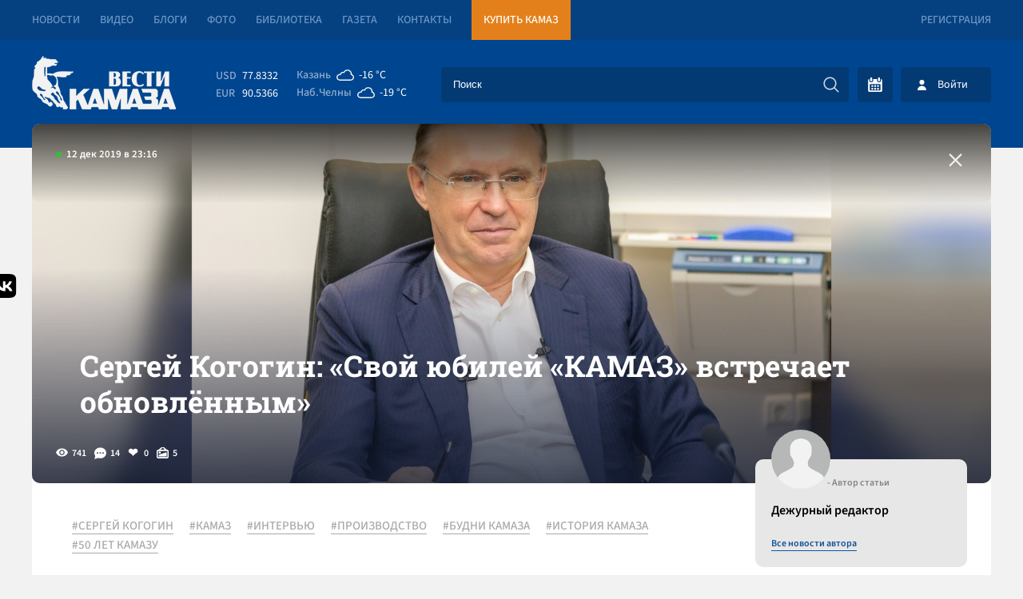

--- FILE ---
content_type: text/html; charset=UTF-8
request_url: https://vestikamaza.ru/posts/sergey-kogogin-svoy-yubiley-kamaz-vstrechaet-obnovlyonnym/
body_size: 27302
content:
<!DOCTYPE html>
<html lang="ru">
	<head>
		<meta charset="utf-8">
		<meta name="viewport" content="width=device-width, minimum-scale=1.0, maximum-scale=5.0">
		<title>Сергей Когогин: «Свой юбилей «КАМАЗ» встречает обновлённым» - «Вести КАМАЗа»</title>
        <link rel="canonical" href="https://vestikamaza.ru/posts/sergey-kogogin-svoy-yubiley-kamaz-vstrechaet-obnovlyonnym/">
		<meta name="description" content='С чем приходит «КАМАЗ» к своему 50-летию? Что будет меняться в жизни компании в ближайшее время? На эти и другие вопросы накануне юбилейной даты генеральный директор компании Сергей Когогин отв?...'></meta>		<meta name="google-site-verification" content="CAqfst-pkzADgAV-00GT774QA1QBoHXbkBuV5l1nTUA"></meta>
        <meta name="yandex-verification" content="42adf692c5ededc9">
        <meta name="yandex-verification" content="0a20a1070bdb00e6">
        <meta name="yandex-verification" content="593ad3dd4c8d9f4f">
        <meta name="yandex-verification" content="fc0d02e04fc2591d">
		<meta http-equiv="Content-Type" content="text/html; charset=UTF-8" />
        <link rel="preconnect" href="https://cdn2.vestikamaza.ru" crossorigin>
				<link href="https://cdn2.vestikamaza.ru/css/style.css?v=104" rel="stylesheet">
        <link href="https://cdn2.vestikamaza.ru/css/mobile.css?v=104" rel="stylesheet" media="screen and (max-width: 600px)">
		<link rel="icon" type="image/svg" sizes="any" href="/favicon.svg"></link>
		<meta name="theme-color" content="#00458f">
				<meta property="og:image" content="https://cdn2.vestikamaza.ru/post/2019/12/12/13266/gridphoto.jpg">
		<meta data-rh="true" itemprop="name" content="Сергей Когогин: «Свой юбилей «КАМАЗ» встречает обновлённым» - «Вести КАМАЗа»" data-doc-meta="true">
		<meta data-rh="true" name="twitter:card" content="site" data-doc-meta="true">
		<meta data-rh="true" name="twitter:title" content="Сергей Когогин: «Свой юбилей «КАМАЗ» встречает обновлённым» - «Вести КАМАЗа»" data-doc-meta="true">
		<meta data-rh="true" property="og:title" content="Сергей Когогин: «Свой юбилей «КАМАЗ» встречает обновлённым» - «Вести КАМАЗа»" data-doc-meta="true">
		<meta data-rh="true" property="og:type" content="article" data-doc-meta="true">
		<meta data-rh="true" property="og:url" content="https://vestikamaza.ru/posts/sergey-kogogin-svoy-yubiley-kamaz-vstrechaet-obnovlyonnym/" data-doc-meta="true">
			<meta property="og:description" content="С чем приходит «КАМАЗ» к своему 50-летию? Что будет меняться в жизни компании в ближайшее время? На эти и другие вопросы накануне юбилейной даты генеральный директор компании Сергей Когогин отв?...">			</head>
	<body>
		<nav class="top">
			<section>
				<a href="/posts/">Новости</a>
				<a href="/videos/">Видео</a>
				<a href="/bloggers/">Блоги</a>
				<a href="/galleries/">Фото</a>
				<a href="/library/korporativnyy-zhurnal/">Библиотека</a>
				<a href="/gazeta/">Газета</a>
				<a href="/kontakty/">Контакты</a>
				<a target="_blank" href="https://market.kamaz.ru/" class="yel">Купить КАМАЗ</a>
				<a href="#reg" class="modal_btn reg" modal="reg">Регистрация</a>			</section>	
		</nav>
		<header>
			<section>
				<a class="logo" href="/" aria-label="Вести Камаза"><img alt="Вести Камаза" width="180" height="67" src="https://cdn2.vestikamaza.ru/img/logo.png"></a>
				<div class="mobile_menu_open" onclick="mobile_menu_open(this)"></div>
				<div class="mobile_menu_search" onclick="mobile_menu_search(this)"></div>
    	       	<div class="n">
					<div class="kurs">
						<span>USD</span><font>77.8332</font>
						<span>EUR</span><font>90.5366</font>
					</div>
					<div class="pog">
						<span><div>Казань</div><i style="--img:url(https://cdn2.vestikamaza.ru/pog/04n.svg)"></i><font>-16 °C</font></span>
						<span><div>Наб.Челны</div><i style="--img: url(https://cdn2.vestikamaza.ru/pog/04n.svg)"></i><font>-19 °C</font></span>
					</div>
    				<form class="search" action="/posts">
						<input tabindex="-1" placeholder="Поиск" type="text" id="search_inp" name="string">
    				    <input tabindex="-1" type="submit" value="" autocomplete="disabled" aria-label="Искать">
    				    <div id="search_help"></div>
    				</form>
    				<div class="y">
    					<div class="btn_cal" ><div id="calendar" style=""></div></div>
    					    					<div class="btn_login modal_btn" modal="auch">Войти</div>
    					    				</div>
				</div>
			</section>
		</header>
		 
<section>
	<div class="photo_grid " style="
					background-image:url(https://cdn2.vestikamaza.ru/post/2019/12/12/13266/gridphoto.jpg)
				">
					<div class="grid_photo" style="background-image:url(https://cdn2.vestikamaza.ru/post/2019/12/12/13266/gridphoto.jpg)"></div>
		
		<span>12 дек 2019 в 23:16</span>
			<div class="zagbl">
				<h1>Сергей Когогин: «Свой юбилей «КАМАЗ» встречает обновлённым»</h1>
							</div>
		<div class="photo_grid_panel">
			<div class="view">741</div>
			<div class="comment">14</div>
			<div class="like " onclick="likePost(this,13266)">
				0
			</div>
			<div class="photos">5</div>
		</div>
		<a href="/posts" class="allpostA"><span>Назад к новостям</span></a>
	</div>

	<div class="post_cont">
		<div class="cont">

			<div class="tags">
							<a href="/posts/tag/СЕРГЕЙ КОГОГИН/">#СЕРГЕЙ КОГОГИН</a>
							<a href="/posts/tag/КАМАЗ/">#КАМАЗ</a>
							<a href="/posts/tag/ИНТЕРВЬЮ/">#ИНТЕРВЬЮ</a>
							<a href="/posts/tag/ПРОИЗВОДСТВО/">#ПРОИЗВОДСТВО</a>
							<a href="/posts/tag/БУДНИ КАМАЗА/">#БУДНИ КАМАЗА</a>
							<a href="/posts/tag/ИСТОРИЯ КАМАЗА/">#ИСТОРИЯ КАМАЗА</a>
							<a href="/posts/tag/50 ЛЕТ КАМАЗУ/">#50 ЛЕТ КАМАЗУ</a>
						</div>

													<div class="content"><h2><strong>С чем приходит «КАМАЗ» к своему 50-летию? Что будет меняться в жизни компании в ближайшее время? На эти и другие вопросы накануне юбилейной даты генеральный директор компании Сергей Когогин ответил в интервью нашему изданию.</strong></h2></div>
																		<div class="content"><p><strong>- Сергей Анатольевич, когда вы в 2002 году пришли на «КАМАЗ»,</strong> <strong>думали ли о том, что предстоит отметить здесь даты – 40, 50 лет? </strong></p><p>- Если касаться строительства моих долгосрочных жизненных планов, то мне тогда хотелось, причём очень сильно, уйти из статуса госчиновника и вернуться в бизнес. Я не рассматривал себя кризисным менеджером, наверное, по той простой причине, что неизвестно было вообще, получится или не получится что-то сделать с «КАМАЗом», настолько удручающим было его состояние. Это был мой жизненный риск, я решил, что могу себе это позволить. Как правило, больше пяти лет руководителем на одном месте я не работал, и предполагал, что, наверное, и здесь лет через пять-семь буду менять карьеру, но… «КАМАЗ» так затягивает, что уходить с него совсем не хочется. Интересные предложения были, но это меня уже не трогает. Директора на предприятиях должны работать долго, потому что перечень задач, как правило, формулируется на длительный период, и если у человека нет большого горизонта планирования, он не может работать с полной отдачей. Негативно отношусь к частой смене руководителей, стараюсь, чтобы директора и в нашей компании, и в дочерних обществах работали как можно дольше. Стабильность коллектива – важный аргумент. Так что, может, у меня какое-то подспудное желание не менять рабочее место и вызревало, но осознанных планов, что я пришёл сюда на 20 лет, не строил.</p></div>
																		<div class="content"><p><strong>- Каким, по-вашему, выдался наш юбилейный год?</strong></p><p>- В нашем бизнесе очень трудно говорить, удачный год или неудачный год. Крайне редко рынок бывает совсем уж хорош, за всё время моей работы – только 2007-й год, больше такого счастья нам не выпадало, всё было как всегда: за место на рынке надо бороться. И сейчас есть настораживающие вопросы, но сама дата «50 лет» обращает внимание на то, чем можно гордиться.</p><p>Осознанное решение, которое мы готовили, и которое приняли наши акционеры, - стратегия на много лет вперёд, масштабная реконструкция «КАМАЗа» как по технологиям, так и по продуктам. Было ясно: рынок и потребитель меняются, и с тем продуктом, который мы выпускаем, К3, жить бесконечно долго невозможно. Это был вызов для нас самих, для всего «КАМАЗа», от рабочего до руководителя: сможем ли? Сегодня автомобили, запущенные в тестовую эксплуатацию в нашей транспортной компании, в нескольких других, уже дают мне уверенность утверждать: мы смогли. Силами конструкторов, производственников, технологов создан современный автомобиль премиум-класса с совершенно новыми потребительскими свойствами, нового уровня качества. Да, его дорога к признанию потребителем ещё очень длинная, но он есть, и это меняет картину в целом.</p><p>Чтобы решать задачи не только текущие, но и завтрашние, мы правильно распределили наши финансовые ресурсы. Там, где не могли себе позволить потратить довольно большое количество средств одномоментно, привлекали партнёров, создали несколько СП, разделив финансовые затраты, рыночные риски. В итоге создан фундамент, который позволяет смотреть на будущее «КАМАЗа» на 15-20 лет с оптимизмом и уверенностью.</p><p>К своей юбилейной дате «КАМАЗ» подошёл обновлённым, и встречает её достойно. Подтверждает это и впечатляющая цифра в сводке производства: выпущено более 2 млн 300 тыс. автомобилей. Наш бренд известен во всём мире, нас признают как производителей коммерческих автомобилей. </p></div>
																		<picture>
							<source type="image/jpg" media="(min-width: 1000px)" srcset="https://cdn2.vestikamaza.ru/post/2019/12/12/13266/photo-1.jpg 1x">
							<source type="image/jpg" media="(min-width: 650px)" srcset="https://cdn2.vestikamaza.ru/post/2019/12/12/13266/photo-1.jpg 1x">
							<source type="image/jpg" media="(min-width: 325px)" srcset="https://cdn2.vestikamaza.ru/post/2019/12/12/13266/photo-1.jpg 1x">
							<source type="image/jpg" media="(min-width: 0)" srcset="https://cdn2.vestikamaza.ru/post/2019/12/12/13266/photo-1.jpg 1x">
							<img src="[data-uri]" width="100%">
						</picture>
																		<div class="content"><p><strong>- Новинки К5 проходят испытания по программе НТЦ. С чем связано то, что новых автомобилей ещё нет в продаже?</strong></p><p>- В первую очередь, это связано с нашим пониманием, что К5 – совершенно другой продукт. Мы не имеем права прийти к нашему потребителю с проблемами, аналогичными тем, что были на первых порах по К4. Это была отличная тренировка, за три года мы не просто пришли к премиум-сегменту, но значительно раздвинули его в нашей стране, стали фактически участником этого рынка, хотя всегда присутствовали в дешёвом либо в среднем ценовом сегменте.</p><p>Первые месяцы эксплуатации (регулярно смотрю тестовые сводки) показывают, что КАМАЗ-54901, принципиально новый автомобиль, получился, и это работа именно наших людей. По традиционным узлам и агрегатам вопросов не возникает. Конструкторы сейчас занимаются электроникой, доводкой. Но для меня крайне важна зима. Как покажет себя эта партия автомобилей в эксплуатации в зимних условиях? Испытания в рамках НТЦ и в реальной жизни всё-таки не одно и то же. Очень бы хотелось убедиться, что мы заходим в этот новый для нас сегмент рынка с продуктом, который не вызовет сомнения у наших клиентов. Считаю, мы не вправе торопиться, должны сделать всё качественно и надёжно: в этом сегменте мы оказываемся в очень конкурентной среде.</p></div>
																		<picture>
							<source type="image/jpg" media="(min-width: 1000px)" srcset="https://cdn2.vestikamaza.ru/post/2019/12/12/13266/photo-2.jpg 1x">
							<source type="image/jpg" media="(min-width: 650px)" srcset="https://cdn2.vestikamaza.ru/post/2019/12/12/13266/photo-2.jpg 1x">
							<source type="image/jpg" media="(min-width: 325px)" srcset="https://cdn2.vestikamaza.ru/post/2019/12/12/13266/photo-2.jpg 1x">
							<source type="image/jpg" media="(min-width: 0)" srcset="https://cdn2.vestikamaza.ru/post/2019/12/12/13266/photo-2.jpg 1x">
							<img src="[data-uri]" width="100%">
						</picture>
																		<div class="content"><p><strong>- Драйверы рынка сегодня – это…?</strong></p><p>- Однозначно К5, причём если по количеству автомобилей премиум-сегмент занимает половину российского рынка, то в денежном выражении – уже 2/3. Коммерческий автомобиль сегодня – та техника, которой наш клиент зарабатывает деньги, и мы обязаны это понимать. Опять-таки, «школа К4» говорит о том, что потребитель нам верит – есть парки, где эксплуатируется уже до 700-800 автомобилей КАМАЗ этого поколения. Мы предложили им финансирование, помогаем с сервисным обслуживанием.</p><p>Несколько неожиданным драйвером стал пассажирский транспорт, уже второй год это для нас – точка роста. В крупных городах неизбежно происходит переориентирование муниципальных властей на общественный транспорт. Без сокращения на дорогах личного транспорта проблему трафика там не решить. Хорошо, у нас в Челнах широкие проспекты – пробка в 5-10 минут уже ЧП. С ситуацией в старых городах это не сравнить.</p><p>В плане организации работы общественного транспорта яркий пример – столица нашей Родины: железная дорога, метро, наземный транспорт, выделенные полосы, чёткая работа по расписанию, программа по обновлению парка. Часто пользуясь в Москве метро, вижу, как много делается там для удобства пассажиров. Невозможно заставить людей перейти на общественный транспорт, нужно создать условия, чтобы они хотели это сделать, при доступности и комфорт должен быть сопоставим с индивидуальными средствами передвижения. На это работают сообщения на информтабло, возможность пользоваться интернетом, подзарядка телефонов, оплата картами разного рода услуг через валидаторы и т.д. Всё это сегодня происходит, общаясь с губернаторами, я вижу интерес к этой сфере.</p><p>Но я бы даже сказал: не настолько велик рост рынка, насколько выросли мы. По итогам 9 месяцев по автобусам большой вместимости «КАМАЗ», выиграв тендер в Москве (до этого наших автобусов в столице не было вообще), произвёл больше даже, чем заводы с традиционно большими мощностями. В планах работа и по Санкт-Петербургу, и другие предложения, рассматриваем вопрос расширения мощностей, уже в этом году почти удваиваем производство. Нельзя не отметить и наш электробус. </p></div>
																		<picture>
							<source type="image/jpg" media="(min-width: 1000px)" srcset="https://cdn2.vestikamaza.ru/post/2019/12/12/13266/photo-3.jpg 1x">
							<source type="image/jpg" media="(min-width: 650px)" srcset="https://cdn2.vestikamaza.ru/post/2019/12/12/13266/photo-3.jpg 1x">
							<source type="image/jpg" media="(min-width: 325px)" srcset="https://cdn2.vestikamaza.ru/post/2019/12/12/13266/photo-3.jpg 1x">
							<source type="image/jpg" media="(min-width: 0)" srcset="https://cdn2.vestikamaza.ru/post/2019/12/12/13266/photo-3.jpg 1x">
							<img src="[data-uri]" width="100%">
						</picture>
																		<div class="content"><p><strong>- Что для нас в «зелёно-беспилотной» линейке уже бизнес, а что – инновации, инвестиции?</strong></p><p>- Если брать наши инновационные разработки, они делятся на электробусы, автобусы, автомобили К5 – на чём мы уже сегодня начинаем зарабатывать, а всё, что касается электротранспорта грузового и автономного, – это инвестиции в будущее. Пассажирский транспорт – уже коммерческий вопрос, мы вложили много средств в создание продукта, получив красивую технику, которая украшает улицы наших городов, и я этим горжусь. Электробус – однозначно инновационный вид транспорта, по которому мы продемонстрировали способность сделать продукт для Москвы за очень короткое время по очень высоким требованиям. Было непросто, шишек себе набили немало, но, тем не менее, сделали. В скором времени проведём стратегическое обсуждение задач на ближайшие три-четыре года именно по автобусной тематике.</p><p>Электрические грузовики, беспилотное вождение – это всё-таки работа на будущее. Нужно понимать: беспилотник – это когда в кабине не будет водителя. Наступит ли этот момент? Думаю, да, нас же не пугает, например, что на производстве у станка людей сменили роботы. Дорога – то же рабочее место, но выход беспилотника на дороги общего пользования – это «революционная ситуация» как в сознании людей, так и в нормативной базе, и это точно не 20-21 годы. Да, робот будет гораздо меньше допускать ошибок, но моральный аспект «кто виноват» в случае, если произошла авария, будет оставаться, и вопрос, очевидно, сведётся к тому, что «виноват автопроизводитель». Мы не совсем готовы принять на себя такую ответственность. Пока взяли ориентир по эксплуатации беспилотного транспорта на закрытых территориях. Первые тестовые заезды КАМАЗа-43083 внутри периметра начались, готовим маршрут на подвоз кабин на автомобильный завод. Начинаем накатывать маршрут и в одном из угольных бассейнов Кузбасса. По затратам это сегодня инвестиции в будущее, коммерческой ценности это не имеет – так же, как и грузовой электромобиль: он слишком дорог, чтобы появиться на дорогах в отсутствие достаточной инфраструктуры. </p><p>Но… Электробусы тоже совсем недавно казались «гостями из будущего»! А теперь они уже прямо влияют на эстетику улиц мегаполисов, и создание зарядной инфраструктуры сопоставимо с затратами на поддержание электроконтактной сети при качественно ином уровне комфорта для пассажиров. </p><p><strong>- Расскажете о проекте по лёгким коммерческим грузовикам?</strong></p><p>- Мы уже несколько лет занимаемся этой темой. Дело в том, что автомобили 4-го, 5-го поколений, которые мы выпускаем, стали менять старые машины не один к одному, а 1:2, 1: 2,5. Кроме того, К5 с его ресурсом в 1 млн 200 тыс. км пробега (а испытания проводились на 1 млн 800 тыс.) - это и совершенно другой продукт, с другими сроками эксплуатации, характеристиками. Рынок тяжёлых коммерческих автомобилей объективно стал схлопываться.</p><p>Но вопрос объёмов – всегда ключевой, к тому же с запуском нового завода каркасов кабин дозагрузка необходима прессово-рамному заводу. Наша компания стала думать, чем заниматься ещё. Конечно, ЛКГ мало коррелирует с нашим основным продуктом, но это всё равно позволит увеличить присутствие на рынке. Продукт, созданный в НТЦ (проект «Компас»), получился очень интересным. Правда, в нашем инвестпортфеле он пока стоит во вторую очередь. Но это нужно рынку, это нужно нам.</p></div>
																		<picture>
							<source type="image/jpg" media="(min-width: 1000px)" srcset="https://cdn2.vestikamaza.ru/post/2019/12/12/13266/photo-4.jpg 1x">
							<source type="image/jpg" media="(min-width: 650px)" srcset="https://cdn2.vestikamaza.ru/post/2019/12/12/13266/photo-4.jpg 1x">
							<source type="image/jpg" media="(min-width: 325px)" srcset="https://cdn2.vestikamaza.ru/post/2019/12/12/13266/photo-4.jpg 1x">
							<source type="image/jpg" media="(min-width: 0)" srcset="https://cdn2.vestikamaza.ru/post/2019/12/12/13266/photo-4.jpg 1x">
							<img src="[data-uri]" width="100%">
						</picture>
																		<div class="content"><p><strong>- Насколько актуальны разработки по дизельному двигателю? Или его уже вытесняют моторы на альтернативном топливе?</strong></p><p>- Дизельный двигатель сейчас предан анафеме, на мой взгляд, не совсем заслуженно. Общее беспокойство человечества по выбросам CO2, сокращения воздействия транспорта на окружающую среду я понимаю и разделяю. По дизелю есть определённые проблемы с экологией, но пока с точки зрения производства это самый энергонасыщенный источник энергии. Батареи, водородный двигатель однозначно по эффективности пока хуже. Разработанный нами новый мотор, Р6, соответствующий классу «Евро-5», получился очень хорошим. В следующем году сделаем «Евро-6». Огромную непростую работу, получив бесценный опыт, выполнил НТЦ во главе с Данисом Хадиевичем Валеевым, с Андреем Куликовым – главным конструктором по двигателям. Радует, что мы не только сделали её правильно – в рамках НТЦ сформирован коллектив, ничем не уступающий любому европейскому КБ, способный спроектировать любой новый мотор. НТЦ мы оснастили исследовательскими стендами, которые позволяют перейти к глубоким исследованиям по двигателям, испытаниям – всё сделано, чтобы мы могли это проводить.</p><p>Если говорить об альтернативных источниках, основной упор, я считаю, мы должны делать на газе. В нашей стране это экономически выгодно и с точки зрения экологии более правильно. В следующем году рассчитываем получить (на базе Р6) газодизельный, битопливный мотор, и двигатель на чистом газе, причём между «Евро-5» и «Евро-6» очень небольшая разница. С 21 года будем активно применять свой собственный мотор в нашей технике. КАМАЗы на ГМТ уже хорошо себя зарекомендовали, правда, изменилась программа субсидирования со стороны государства. Но думаю, интерес будет восстанавливаться, пойдёт сбыт. Очень перспективное направление не только в нашей стране. В Узбекистане (один из рынков, на котором мы тоже работаем) газ вообще хит, действует прекрасная сеть заправочных станций. </p><p>Возвращаясь к теме экологической обстановки на планете, замечу, что здесь нужно и «встречное движение», ведь единственные, кто перерабатывает СО2, – это деревья, то есть надо следить за состоянием лесов и активно заниматься посадкой деревьев. Вот – посмотрите за окно. 15 лет назад мы взяли эту территорию как санитарно-защитную зону «КАМАЗа» и засадили деревьями. Сегодня уже лес растёт! Но, чтобы он был завтра, делать это нужно сегодня. </p></div>
																		<picture>
							<source type="image/jpg" media="(min-width: 1000px)" srcset="https://cdn2.vestikamaza.ru/post/2019/12/12/13266/photo-5.jpg 1x">
							<source type="image/jpg" media="(min-width: 650px)" srcset="https://cdn2.vestikamaza.ru/post/2019/12/12/13266/photo-5.jpg 1x">
							<source type="image/jpg" media="(min-width: 325px)" srcset="https://cdn2.vestikamaza.ru/post/2019/12/12/13266/photo-5.jpg 1x">
							<source type="image/jpg" media="(min-width: 0)" srcset="https://cdn2.vestikamaza.ru/post/2019/12/12/13266/photo-5.jpg 1x">
							<img src="[data-uri]" width="100%">
						</picture>
																		<div class="content"><p><strong>- Какое решение за время работы на «КАМАЗе» для вас самое сложное?</strong></p><p>- Их было очень много, сложных. Первое запомнившееся – в самом начале, поиск вариантов ухода от банкротства, реструктуризации долгов. Если на ситуацию 2001-2003 «наложить» сегодняшний закон о банкротстве, реанимация была бы невозможна. Всё шло трудно, требовало времени, но мы сумели это пройти.</p><p>Следующим шагом, наверное, был 2008 год, период кризиса, нужно было восстановить «КАМАЗ» и привести в порядок наши складские запасы, стабилизировать положение. Объявить людям, что у нас будет неполная рабочая неделя, простои – тоже было очень тяжело, и город тогда зависел от «КАМАЗа» в значительно большей степени. К тому же период коллапса накладывался на переговоры с «Даймлером» о покупке доли. Тоже непростое внутреннее решение, нужно было перевернуть своё сознание, согласившись с возможностью прихода такого стратегического партнёра.</p><p>Из трудных решений недавнего периода – выход перед акционерами с программой модернизации «КАМАЗа». Понимая, что загоняем себя в очень жёсткие рамки на длительный период, мы сами, осознанно, шагнули в тяжёлую жизнь. Но иначе лет через десять (пять из них – уже позади) – затухание и прекращение жизни компании.</p></div>
																		<div class="content"><p><strong>- Насколько для «КАМАЗа» актуальна перспектива возможного развития Автограда вне статуса моногорода?</strong></p><p>- Кто как не «КАМАЗ» предпринимал основные усилия по плавному переходу рабочей силы? Ставя перед собой цель диверсификации экономики в Челнах, мы, камазовцы, понимали: в случае проблем на рынке любое решение, принимаемое внутри нашей компании, очень болезненно отзывается на город. Снижение зависимости «от нас» упрощает принятие решений для менеджмента «КАМАЗа». Я считаю, проект, который называется сегодня «КИП «Мастер», где почти 7 тысяч рабочих мест, - это основной драйвер по размещению промышленных производств в нашем городе. Очень удачный опыт, рекомендую его и другим компаниям. За три четверти нынешнего года там произведено продукции на 77 млрд рублей. Сам по себе статус моногорода позволил нам получить немалые деньги на инфраструктурные проекты (взять дороги в промзоне), ряд проектов профинансирован Фондом моногородов, в частности, был получен кредитный ресурс под 6-ю очередь «КИП «Мастер», где сегодня уже снова нет свободных площадей. </p><p>Так что для нас сейчас вопрос уже не настолько актуален, хотя в стране моногородов достаточно много, и я не хочу сказать, что эта тема не важна. Боюсь, многие используют это просто как риторику в своих выступлениях. Да и федеральная программа моногородов на следующий период ещё не утверждена. Помимо направления «моногорода», есть ещё очень важная программа – ТОСЭРы. Вот они, действительно, предоставили исключительные налоговые условия для бизнеса на своих территориях. Хорошо или нет от этого «КАМАЗу», идёт ли это на пользу нашему городу – другой вопрос... Ситуацию пытаемся использовать сквозь призму своих интересов: нам, вместе с партнёрами, тоже нужно быстро окупать наши инвестиции. Поэтому, например, проект по производству тяжёлых дизельных моторов с китайской компанией «ВэйЧай» перенесли в Тутаев Ярославской области. Там тоже есть ТОСЭР – но нет, как в Челнах, ограничений у «КАМАЗа». Есть теперь у нас и площадка в Димитровграде – эта территория более удобная, всё-таки 350 км – не такое большое плечо, если иметь в виду затраты при взаимодействии. Интерес к ней и к сотрудничеству с нами на днях выразил один из наших партнёров из Китая. </p></div>
																		<div class="content"><p><strong>- Каких результатов мы ждём по итогам этого года?</strong></p><p>- Маркетологи чуть повысили прогноз по состоянию рынка: раньше давали 55-56 тысяч грузовых автомобилей, сейчас вывели на 59 тысяч по регистрациям в этом году. Я склонен считать, даже до 60 тыс. поднимется. Мы рассчитываем 29 тысяч реализовать на внутреннем рынке и чуть больше 5 тысяч – на экспорт. Ряд сложностей по исполнению экспортных контрактов имеются, тем не менее, 33-34 тысячи мы должны закончить год. Много это или мало? Для «КАМАЗа» этого недостаточно, но это данность, с которой мы столкнулись и живём.</p><p>Следующий год будет не лучше 19-го, мы не ждём взрывного роста потребления. В этом году очень сильно упал сегмент магистральных тягачей, почти в два раза, поэтому и автомобилей К4 мы выпустили меньше, чем планировали. Существенна для нашего бизнеса «мусорная реформа». Её позитивный фактор – резко увеличился сбыт мусоровозов, поставки щасси на заводы-производители мусоровозов, которые весь год работали устойчиво и стабильно. Стабильным остаётся спрос на полноприводные автомобили, традиционный наш продукт пользуется спросом у многих производителей спецтехники для сырьевых компаний. Газовики, нефтяники, геологоразведка используют эти машины в условиях Севера, Сибири, Дальнего Востока.</p><p><strong>- Открывая 9 октября бюст первому гендиректору Льву Борисовичу Васильеву, вы сказали, что в своё время «КАМАЗ» совершил в стране дизельную революцию. В чём сейчас может заключаться революционная миссия «КАМАЗа»?</strong></p><p>- Мы правильно сделали, что в своё время на основе дизельного мотора проектировали газовый. «Революционность» – в продвижении альтернативных источников, но это должно быть осознанное решение властей, которые готовы пойти по этому пути.</p><p><strong>- Как 50 лет назад, когда вызрело Постановление по строительству «КАМАЗа», проект завода по производству дизельных большегрузов? </strong> </p><p>- Да, и условия должны быть созданы очень жёсткими экологическими требованиями и обеспечением вложений в развитие инфраструктуры. Если этого не делать, отставание будет укрепляться. </p><p><strong>- Нет ли у «КАМАЗа» намерений вернуться к теме легкового автомобиля?</strong></p><p>- Таких планов нет, в нашей стране созданы избыточные мощности по производству легковых автомобилей, инвестировать туда «КАМАЗу» сегодня смешно. Когда мы продали ЗМА, тогда и решили уйти из этого сегмента. Что касается «фантазий» нашего блока развития, я не запрещаю им этим заниматься, потому что это всегда очень существенная тренировка головы, способности проектировать. Там нет больших расходов, и вообще я думаю, что конструкторы вправе отрабатывать любые идеи, даже фейковые – вдруг сработает!</p><p><strong>- У вас была договорённость с вице-мэром Москвы Ликсутовым по передаче городу 10 трамваев…</strong></p><p>- Да, и было направлено письмо мэру столицы Сергею Семёновичу Собянину. С нашей стороны всё сделано, в следующем году Челны трамваи должны получить, дальнейшая работа уже за администрацией города. Да, это не новый трамвай, но они в хорошем состоянии, и это действительно подарок. Москвичи же не эксплуатируют транспорт долго – цикл обновления автобусов у них 7 лет, по электробусам рассчитывают на 15 лет, трамваи – порядка 15 – 20 лет. Есть чёткая программа обновления парка, и технику, которую хорошо содержали, незачем пускать под пресс. Я знаю, у вице-мэра Москвы заявок на столе вот такая стопка – многие города просят передать им эту технику, и эксплуатируют её потом ещё много лет. </p></div>
																		<div class="content"><p><strong>- Предполагалось, что золотая дата «КАМАЗа» даст шанс изменить и социальную среду в городе. Но, видимо, одного года для этого недостаточно?</strong></p><p>- Цель, которую мы ставили, - чтобы 50-летие стало праздником для нашего коллектива, для города. Был разработан план мероприятий, участие принимали мы, горадминистрация, Правительство РТ, Правительство РФ, оргкомитет по проведению юбилея возглавил вице-премьер РФ Дмитрий Николаевич Козак. Мы провели два заседания, в течение всего года проходит масса встреч, концертов, выставок, чествований наших ветеранов, и всё это так или иначе посвящено 50-летию «КАМАЗа». Я обращался к Рустаму Нургалиевичу Минниханову, он и Сергей Викторович Чемезов обратились к Президенту страны, в итоге появился документ, который позволяет реализовать ряд интересных социальных проектов в нашем городе. Всё это станет достоянием челнинцев, камазовцев.</p><p>Особо отмечу многофункциональный центр дополнительного образования, который мы планируем (дай бог) построить, и где вместе с нашими общими любимцами, спортсменами команды «КАМАЗ-мастер», будем развивать в детях сызмальства любовь к технике, умение работать с ней, используя современные методики именно в техническом образовании.</p><p>Важный вопрос – медицина, все опросы горожан говорят о том, что она должна иметь больший уровень развития. Конечно, это невозможно без инвестиций, дополнительных средств. В этом году началось строительство онкодиспансера, он станет региональным центром. В современном мире вопрос оказания онкобольным своевременной поддержки и помощи актуален как никогда.</p><p>В числе предложенных спортивных объектов к 50-летию «КАМАЗа» - строительство центра художественной гимнастики, бассейна – надеюсь, он появится уже в этом году. В области культуры запланирована реконструкция Татарского драмтеатра, подготовка проектно-сметной документации для русского драмтеатра «Мастеровые», чтобы они получили в конце концов современное здание, а челнинцы перестали стоять в очереди за билетами по нескольку месяцев. </p><p>Очень важны экологические вопросы, реабилитация Мелекески, вместе с окончанием ливнёвой канализации, которая у нас в городе до сих пор отсутствует. Масса мероприятий прошла по улучшению благоустройства в области парков – средства были выделены, приводятся в порядок дороги в промышленной зоне, что очень важно для нас, камазовцев.</p><p>Мне приятно, что нет равнодушных к нашему юбилею – в городе, в республике, в стране все относятся с огромным уважением, которого заслуживают наш коллектив и наш «КАМАЗ».</p><p><strong>- Ваши предшественники оценивали свой период на «КАМАЗе» как счастливый. А вы?</strong></p><p>- «Нам рано жить воспоминаньями», как поётся в песне. В своей жизни я реализовал достаточно много сложных проектов. Но «КАМАЗ» - самый интересный, самый сложный, и я им горжусь.  </p></div>
																		<div class="content"><p> <br><strong>Материал подготовила к публикации Ольга ЖИГУЛЬСКАЯ. Фото: Виталий ЗУДИН, Антон ЛИТВИНЕНКО </strong></p></div>
								    		<div class="panel dark post_panel_bot">
    			<div class="view">741</div>
    			<div class="comment">14</div>
    			<div class="like " onclick="likePost(this,13266)">0</div>
    			<div class="photos">5</div>
    		</div>
		</div>
		<div class="cont_right">
			<div class="author">
				<img width="43" height="43" src="https://cdn2.vestikamaza.ru/avatar/31.jpg">
				<span>- Автор статьи</span>
				<p>Дежурный редактор</p>
				<a href="/posts/author/31/">Все новости автора</a>
			</div>
			<div class="dzen">
				<span>Яндекс.Дзен</span>
				<p>Подписывайтесь на наш канал в Яндекс.Дзен</p>
				<a href="https://zen.yandex.ru/vestikamaza" target="_blank">Подписатся</a>
			</div>
						<div class="top_news">
			    <div class="img"  style="background-image: url(https://cdn2.vestikamaza.ru/post/2026/01/16/51153/grid_360.jpg?1768548495);" ></div>
			    <div class="time">вчера в 10:27</div>
				<a href="/posts/posle_remonta_na_kanikulah_dlinnye_ramy_s_prz_poehali_na_sborku_svoim_hodom/">После ремонта на каникулах длинные рамы с ПРЗ поехали на сборку своим ходом</a>
			</div>
			            <div class="right_bl">
			    <span>Последние комментарии</span>
    			    			<div class="item">
    				<div>Гость 1295</div>
    				<p>Рушан вообще молодец! Знает свою работу отлично!</p>
    				<a href="/posts/posle_remonta_na_kanikulah_dlinnye_ramy_s_prz_poehali_na_sborku_svoim_hodom/#comment90836">После ремонта на каникулах длинные рамы с ПРЗ поехали на сборку своим ходом</a>
    				<font>вчера в 15:27</font>
    				<div class="like" onclick="like_comment(this,90836)">0</div>
    			</div>
    			    			<div class="item">
    				<div>Гость 1371</div>
    				<p>Потому что каждый хочет нажиться на ком-то. потому что все в частных руках. хозяин барин. как хочет так и делает.</p>
    				<a href="/posts/kompensacziiu_proezda_v_chelnah_smogut_poluchat_v_etom_godu_pochti_poltysiachi_studentov/#comment90835">Компенсацию проезда в Челнах смогут получать в этом году почти полтысячи студентов</a>
    				<font>вчера в 15:14</font>
    				<div class="like" onclick="like_comment(this,90835)">0</div>
    			</div>
    			    			<div class="item">
    				<div>Гость 629</div>
    				<p>Гость 1263, в свое время,в газете была рубрика&quot; Аритмия&quot;. В которой рассказывали о простоях  Главного Конвейера за неделю.  И называли Героев&quot;,виновных в этом. Это имело большой эффект  А оттого ,что говорят &quot; халва&quot;,во рту слаще не станет</p>
    				<a href="/posts/vesti_kamaza_zaniali_vtoroe_mesto_sredi_korporativnyh_izdanij_rossijskoj_promyshlennosti/#comment90834">«Вести КАМАЗа» заняли второе место среди корпоративных изданий российской промышленности</a>
    				<font>вчера в 15:12</font>
    				<div class="like" onclick="like_comment(this,90834)">0</div>
    			</div>
    			    			<div class="item">
    				<div>Гость 1375</div>
    				<p>Нужно постановление запрещающее строить перед окнами жителей</p>
    				<a href="/posts/ni_snesti_ni_zaselit_na_likvidacziiu_samostroia_v_20_komplekse_v_biudzhete_net_deneg/#comment90833">Ни снести, ни заселить: на ликвидацию самостроя в 20 комплексе в бюджете нет денег</a>
    				<font>вчера в 14:58</font>
    				<div class="like" onclick="like_comment(this,90833)">0</div>
    			</div>
    						</div>
		</div>
	</div>

	<div class="post_bottom">
	    <div class="post_bottom_left">
    		<div class="post_comment">
    		    <div class="title">Комментарии<span>14</span></div>
    			<form class="new_comment_one new_comment new_comment2" onsubmit="newcomment(this,13266,0);return false;">
    				<textarea rows="1" name="comment" placeholder="Введите сообщение ..."></textarea>
    				<input type="submit">
					    			</form>
    			<hr/>    			    				<div id="comment12100" class="comment commentid_12100">
    					<span><img src="https://cdn2.vestikamaza.ru/img/nophoto.png">Гость</span>
    					<font>05 дек 2019 в 09:40</font>
													<div onclick="commentV(12100,13266)">Ответить (0)</div>
												<p>да хоть 50 лет отработай, какой в этом толк </p>
    					<div class="like "  onclick="like_comment(this,12100)" >0</div>
    				</div>
    				    			    				<div id="comment12142" class="comment commentid_12142">
    					<span><img src="https://cdn2.vestikamaza.ru/img/nophoto.png">Гость</span>
    					<font>05 дек 2019 в 12:01</font>
													<div onclick="commentV(12142,13266)">Ответить (0)</div>
												<p>Автогигант называется ((( даже коробку конфет не может давать своим рабочим на новый год ((\nа про 50 летие вообще молчу(((</p>
    					<div class="like "  onclick="like_comment(this,12142)" >0</div>
    				</div>
    				    			    				<div id="comment12035" class="comment commentid_12035">
    					<span><img src="https://cdn2.vestikamaza.ru/img/nophoto.png">Гость</span>
    					<font>05 дек 2019 в 12:56</font>
													<div onclick="commentV(12035,13266)">Ответить (0)</div>
												<p>Лично Вам, зубная паста к Новогоднему торжеству. Вы можете получить подарок в Профкоме.</p>
    					<div class="like "  onclick="like_comment(this,12035)" >0</div>
    				</div>
    				    			    				<div id="comment15763" class="comment commentid_15763">
    					<span><img src="https://cdn2.vestikamaza.ru/img/nophoto.png">Гость</span>
    					<font>05 дек 2019 в 12:58</font>
													<div onclick="commentV(15763,13266)">Ответить (0)</div>
												<p>на 50 лет работникам что-то подарят или опять всех своих засунут в органный зал и все? </p>
    					<div class="like "  onclick="like_comment(this,15763)" >0</div>
    				</div>
    				    			    				<div id="comment12130" class="comment commentid_12130">
    					<span><img src="https://cdn2.vestikamaza.ru/img/nophoto.png">Гость</span>
    					<font>05 дек 2019 в 13:00</font>
													<div onclick="commentV(12130,13266)">Ответить (0)</div>
												<p>мой отец и многие другие уже 30 лет отпахали на этом заводе. разве они не заслужили награды заслуженного машиностроителя? хотя бы рт</p>
    					<div class="like "  onclick="like_comment(this,12130)" >0</div>
    				</div>
    				    			    				<div id="comment12137" class="comment commentid_12137">
    					<span><img src="https://cdn2.vestikamaza.ru/img/nophoto.png">Гость</span>
    					<font>05 дек 2019 в 13:04</font>
													<div onclick="commentV(12137,13266)">Ответить (0)</div>
												<p>про премию в понедельник скажут да? </p>
    					<div class="like "  onclick="like_comment(this,12137)" >1</div>
    				</div>
    				    			    				<div id="comment12066" class="comment commentid_12066">
    					<span><img src="https://cdn2.vestikamaza.ru/img/nophoto.png">Гость</span>
    					<font>05 дек 2019 в 17:08</font>
													<div onclick="commentV(12066,13266)">Ответить (0)</div>
												<p>Рабочим толком ничего! \nЛохотрон сплошной!</p>
    					<div class="like "  onclick="like_comment(this,12066)" >0</div>
    				</div>
    				    			    				<div id="comment12052" class="comment commentid_12052">
    					<span><img src="https://cdn2.vestikamaza.ru/img/nophoto.png">Гость</span>
    					<font>05 дек 2019 в 21:56</font>
													<div onclick="commentV(12052,13266)">Ответить (0)</div>
												<p>А я получаю за**ательскую зарплату, я всем доволен. Вот на пример в этом месяце к выдаче 16 000 руб. Спасибо бес тебя я бы не выжил. Великолепный подарок.</p>
    					<div class="like "  onclick="like_comment(this,12052)" >0</div>
    				</div>
    				    			    				<div id="comment12063" class="comment commentid_12063">
    					<span><img src="https://cdn2.vestikamaza.ru/img/nophoto.png">Гость</span>
    					<font>05 дек 2019 в 22:00</font>
													<div onclick="commentV(12063,13266)">Ответить (0)</div>
												<p>Зарплата параша, давай по новой. </p>
    					<div class="like "  onclick="like_comment(this,12063)" >0</div>
    				</div>
    				    			    				<div id="comment12044" class="comment commentid_12044">
    					<span><img src="https://cdn2.vestikamaza.ru/img/nophoto.png">Гость</span>
    					<font>06 дек 2019 в 04:21</font>
													<div onclick="commentV(12044,13266)">Ответить (0)</div>
												<p>Позорище , рабочим даже *** пироги в честь 50 летия не дали , не говорю про денежную премию. Рабочие ничто и никто. </p>
    					<div class="like "  onclick="like_comment(this,12044)" >0</div>
    				</div>
    				    			    				<div id="comment12054" class="comment commentid_12054">
    					<span><img src="https://cdn2.vestikamaza.ru/img/nophoto.png">Гость</span>
    					<font>06 дек 2019 в 05:15</font>
													<div onclick="commentV(12054,13266)">Ответить (0)</div>
												<p>Вы этих денёг достойны, а может нет.?</p>
    					<div class="like "  onclick="like_comment(this,12054)" >0</div>
    				</div>
    				    			    				<div id="comment12133" class="comment commentid_12133">
    					<span><img src="https://cdn2.vestikamaza.ru/img/nophoto.png">Гость</span>
    					<font>06 дек 2019 в 05:49</font>
													<div onclick="commentV(12133,13266)">Ответить (0)</div>
												<p>Хочу поздравить всех челнинцев с 50-летием КАМАЗа, благодаря автогиганту реализуются многие социальные проекты. Скрашиваются серости жизни. И это все делают люди. С праздником, коллеги!</p>
    					<div class="like "  onclick="like_comment(this,12133)" >0</div>
    				</div>
    				    			    				<div id="comment12039" class="comment commentid_12039">
    					<span><img src="https://cdn2.vestikamaza.ru/img/nophoto.png">Гость</span>
    					<font>07 дек 2019 в 05:17</font>
													<div onclick="commentV(12039,13266)">Ответить (0)</div>
												<p>У вас ошибка, вместо "сосальные" Вы написали "социальные".</p>
    					<div class="like "  onclick="like_comment(this,12039)" >0</div>
    				</div>
    				    			    				<div id="comment13218" class="comment commentid_13218">
    					<span><img src="https://cdn2.vestikamaza.ru/img/nophoto.png">Гость</span>
    					<font>15 дек 2019 в 20:04</font>
													<div onclick="commentV(13218,13266)">Ответить (0)</div>
												<p>Срамота, не поздравили живых пока ещё строителей КамАЗа, даже открытку не отправили. Позорище. </p>
    					<div class="like "  onclick="like_comment(this,13218)" >0</div>
    				</div>
    				    			    		</div>

			<div class="rek">
			    <div class="title">Рекомендуем</div>
			    <a class="btn" href="/posts">Смотреть все новости</a>

    			    			    <div class="rekitem">
    			        <span>вчера в 08:51</span>
    			        <a href="/posts/svodka_svo_iranskim_protestantam_po_dannym_vlastej_platili_po_$3500_za_ubijstvo;_edinichnye_evropejskie_voennye_pribyli_v_grenlandiiu/">Сводка СВО: иранским протестантам, по данным властей, платили по $3500 за убийство; единичные европейские военные прибыли в Гренландию</a>
    			    </div>
    			    			    <div class="rekitem">
    			        <span>14 янв в 08:58</span>
    			        <a href="/posts/svodka_svo_evropa_prizyvaet_svoih_bezhat_iz_irana;_v_ssha_razvernulas_zakonotvorcheskaia_borba_vokrug_pritiazanij_trampa_na_grenlandiiu/">Сводка СВО: Европа призывает своих бежать из Ирана; в США развернулась законотворческая борьба вокруг притязаний Трампа на Гренландию</a>
    			    </div>
    			    			    <div class="rekitem">
    			        <span>13 янв в 08:52</span>
    			        <a href="/posts/svodka_svo_vo_lvove_porazhen_zavod_po_remontu_amerikanskih_istrebitelej;_evropejczy_sobrali_vokrug_belarusi_22_tysiachi_samoletov/">Сводка СВО: во Львове поражен завод по ремонту американских истребителей; европейцы собрали вокруг Беларуси 2,2 тысячи самолетов</a>
    			    </div>
    			    			    <div class="rekitem">
    			        <span>12 янв в 10:29</span>
    			        <a href="/posts/svodka_svo_pohishenie_maduro_ugrozy_trampa_datchanam_i_iranczam_zahvat_rossijskogo_tankera_i_novyj_zalp_oreshnika/">Сводка СВО: похищение Мадуро, угрозы Трампа датчанам и иранцам, захват российского танкера и новый залп «Орешника»</a>
    			    </div>
    						</div>


        </div>
		<div class="modal_news_to">
            <span>У Вас есть новости?</span>
            <p>У вас есть тема? Вы находитесь на месте событий? Напишите нам!</p>
            <form onsubmit="sendNewsOffer(this); return false;" method="post">
                <div>Как c вами связаться?</div>
                <input name="contact" type="text" placeholder="E-mail или номер телефона ...">
                <div>Как c вами связаться?</div>
                <textarea name="message" placeholder="Введите сообщение ..."></textarea>
                <button type="submit">Предложить новость</button>
            </form>
		</div>

		<a class="tgbl" target="_blank" href="https://t.me/vestikamaza_bot">
			<svg xmlns="http://www.w3.org/2000/svg" xmlns:xlink="http://www.w3.org/1999/xlink" viewBox="0 0 240.1 240.1">
				<linearGradient id="Oval_1_" gradientUnits="userSpaceOnUse" x1="-838.041" y1="660.581" x2="-838.041" y2="660.3427" gradientTransform="matrix(1000 0 0 -1000 838161 660581)">
					<stop offset="0" style="stop-color:#2AABEE"></stop>
					<stop offset="1" style="stop-color:#229ED9"></stop>
				</linearGradient>
				<circle fill-rule="evenodd" clip-rule="evenodd" fill="url(#Oval_1_)" cx="120.1" cy="120.1" r="120.1"></circle>
				<path fill-rule="evenodd" clip-rule="evenodd" fill="#FFFFFF" d="M54.3,118.8c35-15.2,58.3-25.3,70-30.2 c33.3-13.9,40.3-16.3,44.8-16.4c1,0,3.2,0.2,4.7,1.4c1.2,1,1.5,2.3,1.7,3.3s0.4,3.1,0.2,4.7c-1.8,19-9.6,65.1-13.6,86.3 c-1.7,9-5,12-8.2,12.3c-7,0.6-12.3-4.6-19-9c-10.6-6.9-16.5-11.2-26.8-18c-11.9-7.8-4.2-12.1,2.6-19.1c1.8-1.8,32.5-29.8,33.1-32.3 c0.1-0.3,0.1-1.5-0.6-2.1c-0.7-0.6-1.7-0.4-2.5-0.2c-1.1,0.2-17.9,11.4-50.6,33.5c-4.8,3.3-9.1,4.9-13,4.8 c-4.3-0.1-12.5-2.4-18.7-4.4c-7.5-2.4-13.5-3.7-13-7.9C45.7,123.3,48.7,121.1,54.3,118.8z"></path>
			</svg>
			<span>Подписывайся<br>на Telegram</span>
		</a>
	</div>


	<div class="zakrep_cocseti">
		<a target="_blank" href="https://share.yandex.net/go.xml?service=vkontakte&url=https://vestikamaza.ru/posts/sergey-kogogin-svoy-yubiley-kamaz-vstrechaet-obnovlyonnym&title=Сергей Когогин: «Свой юбилей «КАМАЗ» встречает обновлённым»">
			<svg width="35" height="30" viewBox="0 0 101 100" fill="none" xmlns="http://www.w3.org/2000/svg">
				<g clip-path="url(#clip0_2_40)">
					<path class="m1" d="M0.5 48C0.5 25.3726 0.5 14.0589 7.52944 7.02944C14.5589 0 25.8726 0 48.5 0H52.5C75.1274 0 86.4411 0 93.4706 7.02944C100.5 14.0589 100.5 25.3726 100.5 48V52C100.5 74.6274 100.5 85.9411 93.4706 92.9706C86.4411 100 75.1274 100 52.5 100H48.5C25.8726 100 14.5589 100 7.52944 92.9706C0.5 85.9411 0.5 74.6274 0.5 52V48Z" fill="#0077FF"></path>
					<path d="M53.7085 72.042C30.9168 72.042 17.9169 56.417 17.3752 30.417H28.7919C29.1669 49.5003 37.5834 57.5836 44.25 59.2503V30.417H55.0004V46.8752C61.5837 46.1669 68.4995 38.667 70.8329 30.417H81.5832C79.7915 40.5837 72.2915 48.0836 66.9582 51.1669C72.2915 53.6669 80.8336 60.2086 84.0836 72.042H72.2499C69.7082 64.1253 63.3754 58.0003 55.0004 57.1669V72.042H53.7085Z" fill="white"></path>
				</g>
				<defs><clipPath id="clip0_2_40"><rect width="100" height="100" fill="white" transform="translate(0.5)"></rect></clipPath></defs>
			</svg>
			<span>Поделится Vk</span>
		</a>
	</div>
	</section>
	
<script>
	document.oncopy = function () {
		var bodyElement = document.body;
		var selection = getSelection();
		var href = document.location.href;
		var copyright = "<br></br>Источник: <a href='"+ href +"'>" + href + "</a>";
		var text = selection + copyright;
		var divElement = document.createElement('div');
		divElement.style.position = 'absolute';
		divElement.style.left = '-99999px';
		divElement.innerHTML = text;
		bodyElement.appendChild(divElement);
		selection.selectAllChildren(divElement);
		setTimeout(function() { bodyElement.removeChild(divElement);
		}, 0);
	}
</script>
		<footer>
			<section>
			    <div class="footer_form">
			        <div><span>Подпишись на рассылку “ВЕСТИ КАМАЗа”</span><p>Узнaвай первым о новостях твоего города!</p></div>
                    <form onsubmit="subscribe(this); return false;" method="post">
                        <input tabindex="-1" type="text" name="email" placeholder="Введите E-mail">
						<input tabindex="-1" type="submit" value="Подписаться">
                    </form>
			    </div>
			    <div class="footer_t">
			        <a href="/" aria-label="Вести Камаза"><img alt="Вести Камаза" width="111" height="43" src="https://cdn2.vestikamaza.ru/img/logo_fut.png"></a>
    			    <div><span>«Вести КАМАЗа»</span><p>Новости КАМАЗа | События Набережных Челнов</p></div>
                </div>
                <div class="btn_b" onclick='footer_m(1);'>
                    Развернуть<img alt="Развернуть" style="transform: rotate(0deg);" src="https://cdn2.vestikamaza.ru/img/arrow-down-sign-to-navigate1.png">
                </div>
                <div class="footer_m">
                    <span>Полезная информация</span>
                    <a href="/soglashenie/">Пользовательское соглашение</a>
                    <a href="/kontakty/">Контакты</a>
                    <a href="/politika/">Политика обработки персональных данных</a>
                </div>
                <a href="//velvetmedia.ru" target="_blank" class="velvet">Разработка сайта - <span>VELVET</span></a>
			</section>
		</footer>
		<div class="modal" id="reg">
			<div class="close">+</div>
			<span>Регистрация</span>
			<form onsubmit="form(this,'/reg');return false;">
				<input type="text" value="" name="name" placeholder="Имя" autocomplete="nickname">
				<input type="text" value="" name="email" placeholder="E-mail" autocomplete="username">
				<input type="password" name="password" value="" placeholder="Пароль" autocomplete="new-password">
				<input type="password" name="password_confirm" value="" placeholder="Повторите пароль" autocomplete="new-password">
				<button>Зарегистрироваться</button>
			</form>
			<a href="#restore" class="modal_btn" modal="restore">Востановить пароль</a>
			<a href="#auch" class="modal_btn" modal="auch" style="text-align:right">Авторизация</a>
		</div>
		<div class="modal" id="auch">
			<div class="close">+</div>
			<span>Авторизация</span>
			<form onsubmit="form(this,'/auth');return false;">
				<input type="text" value="" name="email" placeholder="E-mail" autocomplete="username">
				<input type="password" name="password" value="" placeholder="Пароль"  autocomplete="current-password">
				<button>Войти</button>
			</form>
			<a href="#reg" class="modal_btn" modal="reg">Регистрация</a>
			<a href="#restore" class="modal_btn" modal="restore" style="text-align:right">Забыл пароль</a>
		</div>
		<div class="modal" id="restore">
			<div class="close">+</div>
			<span>Востановить пароль</span>
			<form onsubmit="form(this,'/restore');return false;">
				<input type="hidden">
				<input type="text" value="" name="email" placeholder="E-mail" autocomplete="username">
				<button>Востановить</button>
			</form>
			<a href="#reg" class="modal_btn" modal="reg">Регистрация</a>
			<a href="#auch" class="modal_btn" modal="auch" style="text-align:right">Авторизация</a>
		</div>
		<div id="bg" class="bg"></div>
		<div class="loader"></div>
		<input id="token" type="hidden" name="_token" value="dnRyMl6YwsdBJTNHrzkMohb4NVSyYT8ZYRAnKrxP" />
		<script src="https://cdn2.vestikamaza.ru/js/script.js?v=104" defer></script>
		        <link rel="preload" href="https://cdn2.vestikamaza.ru/css/vanilla.css" as="style" onload="this.onload=null;this.rel='stylesheet'">
        <noscript><link rel="stylesheet" href="https://cdn2.vestikamaza.ru/css/vanilla.css"></noscript>
		<!-- Yandex.Metrika counter --> <script type="text/javascript">     (function(m,e,t,r,i,k,a){         m[i]=m[i]||function(){(m[i].a=m[i].a||[]).push(arguments)};         m[i].l=1*new Date();         for (var j = 0; j < document.scripts.length; j++) {if (document.scripts[j].src === r) { return; }}         k=e.createElement(t),a=e.getElementsByTagName(t)[0],k.async=1,k.src=r,a.parentNode.insertBefore(k,a)     })(window, document,'script','https://mc.yandex.ru/metrika/tag.js', 'ym');      ym(39121090, 'init', {webvisor:true, clickmap:true, ecommerce:"dataLayer", accurateTrackBounce:true, trackLinks:true}); </script> <noscript><div><img src="https://mc.yandex.ru/watch/39121090" style="position:absolute; left:-9999px;" alt="" /></div></noscript> <!-- /Yandex.Metrika counter -->
	</body>
</html>

--- FILE ---
content_type: text/css; charset=utf-8
request_url: https://cdn2.vestikamaza.ru/css/style.css?v=104
body_size: 215084
content:
@font-face{ font-family:'Source Sans 3'; font-style:normal; font-weight:200 900; font-display:block; src:url([data-uri]) format('woff2'); unicode-range:U+0301, U+0400-045F, U+0490-0491, U+04B0-04B1, U+2116; } @font-face{ font-family:'Source Sans 3'; font-style:normal; font-weight:200 900; font-display:block; src:url([data-uri]) format('woff2'); unicode-range:U+0000-00FF, U+0131, U+0152-0153, U+02BB-02BC, U+02C6, U+02DA, U+02DC, U+0304, U+0308, U+0329, U+2000-206F, U+20AC, U+2122, U+2191, U+2193, U+2212, U+2215, U+FEFF, U+FFFD; } @font-face{ font-family:'Roboto Slab'; font-style:normal; font-weight:100 900; font-display:block; src:url([data-uri]) format('woff2'); unicode-range:U+0301, U+0400-045F, U+0490-0491, U+04B0-04B1, U+2116; } @font-face{ font-family:'Roboto Slab'; font-style:normal; font-weight:100 900; font-display:block; src:url([data-uri]) format('woff2'); unicode-range:U+0000-00FF, U+0131, U+0152-0153, U+02BB-02BC, U+02C6, U+02DA, U+02DC, U+0304, U+0308, U+0329, U+2000-206F, U+20AC, U+2122, U+2191, U+2193, U+2212, U+2215, U+FEFF, U+FFFD; }


body {
    margin: 0;
    padding: 0;
    font: 600 14px / 16px 'Source Sans 3';
    background: #f2f2f2;
}
:active, :hover, :focus {
    outline: 0;
    outline-offset: 0;
}
div, :before, a, span{
	transition-duration: 0.4s;
}
header {
    position: relative;
    background: #00458f;
    height: 95px;
    margin-top: 50px;
    padding: 20px 0px;
}
header section{
    display: flex;
    flex-wrap: nowrap;
    flex-direction: row;
    align-content: flex-start;
    justify-content: space-between;
    align-items: center;
}
.y {
    display: flex;
}
header .user {
    float: left;
    margin-left: 5px;
    position: relative;
    cursor: pointer;
    padding: 10px 0;
}
header .user img {
    height: 43px;
    width: 43px;
    border-radius: 100px;
    float: left;
    margin-right: 10px;
}
header .user span {
    font: 500 16px / 20px 'Source Sans 3';
    color: #fff;
    width: calc(100% - 53px);
    float: left;
}
header .user a {
    color: #6b96c6;
    font: 500 14px / 20px 'Source Sans 3';
}
header .user nav {
    opacity: 0;
    background: #fff;
    padding: 15px;
    border-radius: 10px;
    position: absolute;
    top: 60px;
    left: 0;
    box-shadow: 2px 2px 10px #d4d4d4;
    z-index: -1;
}
header .user:hover nav {
    z-index: 9;
    opacity: 1;
}
header .user nav:before {
    content: '';
    width: 10px;
    height: 10px;
    position: absolute;
    background: #fff;
    top: -4px;
    left: 16px;
    transform: rotate(45deg);
}
header .user nav a {
    float: left;
    width: 100%;
    color: #8c8c8c;
    text-decoration: none;
    font-size: 14px;
    line-height: 25px;
    font-weight: 400;
	
}
header .user nav a:hover{
	color: #00458f;
}

.kurs {
    width: 100px;
    float: left;
}
.kurs span {
    width: 33px;
    float: left;
    color: #90accc;
    margin: 3px 0;
    font-weight: 500;
}
.kurs font {
    width: calc(100% - 33px);
    float: left;
    color: #fff;
    margin: 3px 0;
    font-weight: 400;
}
.pog {
    width: 150px;
    float: left;
    margin-top: -2px;
}
.pog div {display: inline-block;}
.pog span {
    color: #90accc;
    font-weight: 500;
    float: left;
    margin: 3px 0;
    display: flex;
    align-items: center;
    align-content: center;
    flex-direction: row;
    flex-wrap: nowrap;
    position: relative;
    height: 16px;
}

.pog i {
    width: 35px;
    height: 22px;
    background: #f5f5f5;
    -webkit-mask: var(--img) no-repeat center / contain;
    mask: var(--img) no-repeat center / contain;
}
.pog font {
    color: #fff;
    font-weight: 400;
    margin-left: 0px;
    background-position: left center;
    background-size: 28px 28px;
    background-repeat: no-repeat;
    font-size: 14px;
    filter: brightness(0) invert(1);
}
nav.top {
    width: 100%;
    background: #054181;
    height: 50px;
    position: fixed;
    left: 0;
    top: 0;
    z-index: 2;
}
nav.top a {
    float: left;
    line-height: 50px;
    margin: 0;
    text-transform: uppercase;
    color: #6b96c6;
    text-decoration: none;
    margin-right: 25px;
    font-weight: 500;
}
nav.top a:hover{color:#fff;}
nav.top a.yel{
    color: #fff;
    background: #e4801b;
    padding: 0 15px;
}
nav.top a.reg {
    float: right;
    margin-right: 0;
}
nav.top a.red_btn {
    float: right;
    color: #fff;
    font-weight: 600;
    font-size: 14px;
    background: url(/img/read2.png);
    background-repeat: no-repeat;
    background-position: 0px 14px;
    padding-left: 23px;
    margin-right: 0;
    opacity: 0.8;
}
nav.top a.red_btn:hover{
	opacity: 0.8;
}
section {
    margin: 0 auto;
    width: 910px;
    position: relative;
}
section.grid .tags {
    background: #fff;
    border-radius: 10px;
    box-shadow: 0px 40px 19px #ececec;
    padding: 10px;
    float: left;
    width: calc(100% - 20px);
    margin-top: -20px;
}
section.grid .tags a {
    background: #f5f5f5;
    padding: 10px 20px;
    margin: 5px;
    float: left;
    text-decoration: none;
    border-radius: 4px;
    color: #828282;
}
.top_sl {
    float: left;
    width: 100%;
    margin-top: 10px;
    height: 350px;
    background-repeat: repeat;
    background-position: top right 0;
    border-radius: 10px;
    position: relative;
    background-size: auto 350px;
	cursor: pointer;
}

.top_sl .photo_sl {
	display:none;
    width: 525px;
    height: 100%;
    background-size: 100% auto;
    position: absolute;
    right: 0;
    top: 0;
    background-repeat: no-repeat;
    background-position: center;
    border-radius: 0 10px 10px 0;
}

.top_sl:before {
    content: '';
    position: absolute;
    left: 0;
    top: 0;
    right: 0;
    bottom: 0;
    background-image: linear-gradient(to left, rgb(0 0 0 / 10%) 0px, rgb(0 0 0 / 20%) 500px, rgb(0 0 0 / 80%) 100%);
    border-radius: 10px;
    z-index: 1;
}
.top_sl span {
    padding-left: 12px;
    font-weight: 600;
    color: #ffffff;
    font-size: 13px;
    position: absolute;
    left: 30px;
    top: 30px;
	z-index: 1;
}
.top_sl .panel{
    position: absolute;
    bottom: 30px;
    left: 30px;
    display: flex;
    flex-wrap: nowrap;
    flex-direction: row;
    color: #fff;
	z-index: 1;
}
.top_sl span:before {
    content: '';
    background: #36bb3b;
    width: 7px;
    height: 7px;
    position: absolute;
    left: 0;
    top: 4px;
    border-radius: 10px;
}
.top_sl .zag {
    position: absolute;
    top: 0;
    width: calc(100% - 580px);
    height: 100%;
    left: 30px;
    z-index: 1;
    display: flex;
    align-items: center;
    flex-direction: column;
    justify-content: center;
}
.top_sl .zag a {
    color: #fff;
    font: 20px / 22px 'Roboto Slab';
    text-decoration: none;
    width: 100%;
    z-index: 1;
}
.top_sl .zag .lead {
	width:100%;
    color: #fff;
    font-size: 16px;
    line-height: 18px;
    margin-top: 15px;
}
@media screen and (max-width: 1500px) {
	.top_sl .zag .lead {
		font-size: 14px;
		line-height: 16px;
		margin-top: 10px;
	}
}
.com_count {
    background: url(/img/chat2.svg);
    background-repeat: no-repeat;
    background-size: 15px;
    position: absolute;
    right: 15px;
    bottom: 15px;
    padding-left: 20px;
    color: #8c8c8c;
    font-weight: 600;
    font-size: 12px;
    line-height: 15px;
}
.news {
    float: left;
    width: calc(100% + 20px);
    margin-top: 10px;
    margin-left: -10px;
    margin-bottom: 80px;
}
.news_1 {
    float: left;
    width: calc(50% - 20px);
    height: 360px;
    background: #ffffff;
    border-radius: 10px;
    margin: 10px;
	background-size: auto 100%;
    background-position: center;
    
}
.news_1:hover{background-size: auto 110%;}
.news_1:before{
	content:'';
    position: absolute;
    left: 0;
    top: 0;
    right: 0;
    bottom: 0;
    background-image: linear-gradient(to bottom, rgba(0, 0, 0, 0.5) 0%, rgba(0, 0, 0, 0.2) 50%, rgba(0, 0, 0, 0.85) 100%);
    z-index: 0;
    border-radius: 10px;
}
.news_2 {
    float: left;
    width: calc(50% - 20px);
    height: 170px;
    background: #ffffff;
    border-radius: 10px;
    margin: 10px;
}
.news_it {
    position: relative;
    cursor: pointer;
}
.news_it a {
    float: left;
    width: calc(100% - 245px);
    margin-left: 15px;
    margin-top: 5px;
    font: 700 14px / 20px 'Roboto Slab';
    color: #000;
    text-decoration: none;
    overflow: hidden;
    height: 80px;
}
.news_it span {
    position: relative;
    float: left;
    width: calc(100% - 250px);
    margin-left: 15px;
    margin-top: 15px;
    padding-left: 12px;
    font-weight: 600;
    color: #9e9c9c;
    font-size: 13px;
}
.news_it span:before {
    content: '';
    background: #36bb3b;
    width: 7px;
    height: 7px;
    position: absolute;
    left: 0;
    top: 4px;
    border-radius: 10px;
}
.news_2 .photo {
    width: 220px;
    height: 100%;
    background-size: auto 100%;
    background-position: center;
    background-repeat: no-repeat;
    float: left;
    border-radius: 10px;
	
	position:relative;
}
.news_2 .photo:before {
    content: '';
    width: 100%;
    position: absolute;
    left: 0;
    top: 0;
    height: 100%;
    border-radius: 10px;
    background-image: linear-gradient(to bottom, rgb(0 0 0 / 30%) 0%, rgb(0 0 0 / 0%) 50%, rgb(0 0 0 / 30%) 100%);
}
.news_2:hover .photo {
    background-size: auto 110%;
}
.news_3 {
    float: left;
    width: calc(25% - 20px);
    height: 360px;
    background: #ffffff;
    border-radius: 10px;
    margin: 10px;
}
.news_3 .photo {
    width: 100%;
    height: 170px;
    background-size: auto 170px;
    background-position: center;
    background-repeat: no-repeat;
    float: left;
    border-radius: 10px;
}
.news_3:hover .photo {
    background-size: auto 180px;
}
.news_3 span {
    width: calc(100% - 40px);
}
.news_3 a {
	width: calc(100% - 30px);
}
.news_1 a {
    color: #fff;
    position: absolute;
    left: 0;
    bottom: 30px;
    font: 700 20px / 24px 'Roboto Slab';
    width: calc(100% - 60px);
    padding: 30px;
    margin: 0;
    height: auto;
}
.news_1 span {
    left: 30px;
    top: 30px;
    margin: 0;
    color: #fff;
}

.news_50{
	float: left;
    width: 50%;
}
.news_50 .news_it {
    width: calc(100% - 20px);
}
.reklam_bl{
    width: calc(100% - 20px);
    margin: 0 10px;
    border-radius: 10px;
    cursor: pointer;
}
.reklam_block{
	float: left;width:100%;position: relative;
}
.reklam_block2 img.reklam_bl:nth-child(1){
	width: calc(80% - 30px);
}
.reklam_block2 img.reklam_bl:nth-child(2){
	width: auto;
	height: calc(100% - 5px);
	position: absolute;
	right: 0;
}
.btn_login {
    background: url(/img/user.svg);
    background-repeat: no-repeat;
    background-position: 20px center;
    width: 67px;
    line-height: 44px;
    background-color: #033a73;
    color: #fff;
    border-radius: 4px;
    cursor: pointer;
    background-size: 13px;
    padding-left: 46px;
    font-weight: 400;
    
    float: left;
	margin: 10px 0;
}
.n{
    width: calc(100% - 230px);
    display: flex;
    flex-direction: row;
    align-content: center;
    justify-content: space-between;
    align-items: center;
    margin-left: 50px;
}
.search {
    position: relative;
    background: #033a73;
    border-radius: 4px;
    width: calc(100% - 460px);
    margin-left: 30px;
}
.search input[type='text'] {
    border: 0;
    border-radius: 4px;
    height: 44px;
    padding: 0 15px;
    color: #fff;
    padding-block: 0;
    padding-right: 44px;
    background-color: transparent !important;
    width: calc(100% - 59px);
}
.search input:-webkit-autofill {transition: all 5000s ease-in-out 0s;}
input:focus {outline: none;}
.search input::placeholder {color: #fff;}
.search input[type='submit'] {
    position: absolute;
    right: 0;
    top: 0;
    height: 44px;
    width: 44px;
    cursor: pointer;
    background: url(/img/search.png);
    border: 0;
    background-size: 20px;
    background-repeat: no-repeat;
    background-position: center;
	opacity:0.8;
}
.search input[type='submit']:hover{opacity:1;}
#search_help {
    position: absolute;
    z-index: 1;
    background: rgb(238 238 238 / 81%);
    border-radius: 4px;
    border: 1px solid #b9b9b9;
	display:none;
}
#search_help a {
    float: left;
    width: calc(100% - 20px);
    border-bottom: 1px solid #b9b9b9;
    padding: 10px 10px;
    color: #555;
    font-size: 14px;
    line-height: 16px;
    font-weight: 400;
    text-decoration: none;
}
#calendar {
    position: absolute;
    z-index: 1;
    right: -5px;
    top: 55px;
    display: none;
}
#calendar:before {
    content: '';
    background: #fff;
    top: -7px;
    right: 18px;
    position: absolute;
    width: 16px;
    height: 16px;
    -webkit-transform: rotate(45deg);
}
.btn_cal {
    background: url(/img/calendar.png);
    background-repeat: no-repeat;
    background-position: center;
    width: 44px;
    background-color: #033a73;
    color: #fff;
    border-radius: 4px;
    cursor: pointer;
    background-size: 18px;
    font-weight: 400;
    height: 44px;
    float: left;
    margin: 10px;
	position:relative;
}
.btn_login:hover, .btn_cal:hover{
	background-color:#023264;
}
.new_comment {
    float: left;
    width: 100%;
    background: rgb(0 0 0 / 8%);
    border-radius: 10px;
    border: 1px solid #eee;
    margin-top: 50px;
    margin-bottom: 0px;
    position: relative;
}
.new_comment_one:before {
    content: 'Ваш комментарий';
    top: -25px;
    position: absolute;
    left:0;
}
.new_comment_one {
    margin-top: 10px;
}
.new_comment input[type='text']{
	background: rgb(0 0 0 / 8%);
    border: 0;
    position: absolute;
    left: 0;
    top: -45px;
    border-radius: 8px;
    line-height: 35px;
    padding: 0 10px;
}
.post_comment hr {
    height: 0;
    width: calc(100% + 100px);
    float: left;
    margin: 0;
    padding: 0;
    border: 0;
    border-bottom: 1px solid #eee;
    margin-top: 30px;
    margin-bottom: 20px;
    margin-left: -50px;
}

.new_comment textarea {
    float: left;
    width: calc(100% - 90px);
    margin: 0;
    resize: none;
    border: 0;
    background: none;
    padding: 20px 25px;
    font-style: italic;
    font-size: 13px;
    line-height: 17px;
    font-weight: 300;
    overflow: hidden;
    height:60px;
}
.new_comment input[type=submit] {
    width: 40px;
    cursor: pointer;
    height: 100%;
    border: 0;
    font-size: 0;
    position: absolute;
    right: 0;
    bottom: 0;
    border-radius: 8px;
    background: url('data:image/svg+xml,<svg xmlns="http://www.w3.org/2000/svg" xmlns:xlink="http://www.w3.org/1999/xlink" viewBox="0 0 240.1 240.1"><linearGradient id="Oval_1_" gradientUnits="userSpaceOnUse" x1="-838.041" y1="660.581" x2="-838.041" y2="660.3427" gradientTransform="matrix(1000 0 0 -1000 838161 660581)"><stop offset="0" style="stop-color:%232AABEE"></stop><stop offset="1" style="stop-color:%23229ED9"></stop></linearGradient><path fill-rule="evenodd" clip-rule="evenodd" fill="%23FFFFFF" d="M54.3,118.8c35-15.2,58.3-25.3,70-30.2 c33.3-13.9,40.3-16.3,44.8-16.4c1,0,3.2,0.2,4.7,1.4c1.2,1,1.5,2.3,1.7,3.3s0.4,3.1,0.2,4.7c-1.8,19-9.6,65.1-13.6,86.3 c-1.7,9-5,12-8.2,12.3c-7,0.6-12.3-4.6-19-9c-10.6-6.9-16.5-11.2-26.8-18c-11.9-7.8-4.2-12.1,2.6-19.1c1.8-1.8,32.5-29.8,33.1-32.3 c0.1-0.3,0.1-1.5-0.6-2.1c-0.7-0.6-1.7-0.4-2.5-0.2c-1.1,0.2-17.9,11.4-50.6,33.5c-4.8,3.3-9.1,4.9-13,4.8 c-4.3-0.1-12.5-2.4-18.7-4.4c-7.5-2.4-13.5-3.7-13-7.9C45.7,123.3,48.7,121.1,54.3,118.8z"></path></svg>');
    background-color: #01458e;
    background-position: center;
    background-repeat: no-repeat;
}
.new_comment input[type=submit]:hover{
	background-color: #033a73;
}
.anon{
    position: absolute;
    left: 0;
    bottom: -25px;
    font: 400 14px / 16px 'Source Sans 3';
    display: flex;
    flex-direction: row;
    align-items: center;
    user-select: none;
}
section {
    margin: 0 auto;
    width: 1200px;
    position: relative;
}
.post_bottom {
    float: left;
    width: 100%;
    margin-bottom: 50px;
}
.post_bottom .post_comment {
    float: left;
    width: calc(100% - 100px);
    background: #fff;
    border-radius: 10px;
    padding: 50px;
    margin-top: 80px;
    position: relative;
    margin-bottom: 50px;
}
.post_comment .title {
    position: absolute;
    top: -40px;
    left: 0;
    font: bold 20px / 20px 'Roboto Slab';
}
.post_comment .title span {
    background: url(/img/chat2.svg) 0% 0% / 13px no-repeat;
    color: #8c8c8c;
    font: 500 14px / 14px 'Source Sans 3', sans-serif;
    margin-left: 15px;
    padding-left: 17px;
    background-position: 0px 3px;
}
.post_comment .comment {
    float: left;
    width: calc(100% - 50px);
    background: #eee;
    border-radius: 10px;
    padding: 25px 25px;
    position: relative;
    margin-top: 15px;
    padding-top: 50px;
    padding-bottom: 40px;
    user-select: none;
}
.post_comment .comment div {
    position: absolute;
    left: 25px;
    bottom: 15px;
    cursor: pointer;
    color: #0c5ea1;
    font: 600 13px / 13px 'Source Sans 3', sans-serif;
    background: url(/img/otvet.png) no-repeat;
    background-position: right center;
    padding-right: 20px;
}
.post_comment .comment .like {
    position: absolute;
    right: 25px;
    bottom: 15px;
    width: auto;
    left: auto;
    background: none;
    padding: 0;
    font-size: 14px;
    color: #bdbdbd;
	padding-left: 15px;
}
.like:before {
    content: '❤︎';
    font-size: 12px;
    position: absolute;
    left: 0px;
    top: 0;
} 
.like:hover:before{
	color:red;
}
.like.act:before{
	color:red;
}
.post_comment .comment font {
    position: absolute;
    right: 25px;
    top: 20px;
    font: 600 13px / 12px 'Source Sans 3', sans-serif;
    color: #747474;
}
.post_comment .comment span {
    position: absolute;
    left: -20px;
    top: 10px;
    font: 700 14px / 40px 'Roboto Slab';
}
.post_comment .comment span img {
    width: 40px;
    height: 40px;
    border-radius: 40px;
    float: left;
    margin-right: 6px;
}
.post_comment .comment_2 span {
    left: 25px;
    line-height: 30px;
}
.post_comment .comment_2 span img{
	width: 30px;
    height: 30px;
}
.post_comment .comment_2 {
    background: none;
    border-left: 1px solid #eee;
    border-radius: 0;
    width: calc(100% - 70px);
    margin-left: 20px;
    margin-top: -2px;
    border-top: 1px solid #eee;
}
.post_comment .comment p {
    font: 400 14px / 20px 'Source Sans 3', sans-serif;
    word-wrap: break-word;
    padding: 0;
    margin: 0;
    color: #222;
}
.post_comment .comment .ret {
    background: #f2f2f2;
    padding: 5px 10px;
    margin-bottom: 10px;
    border-radius: 6px;
    float: left;
    width: calc(100% - 20px);
    position: relative;
    left: auto;
    bottom: auto;
    height: 33px;
    overflow-y: hidden;
    padding-top: 7px;
}
.post_comment .comment .ret a {
    position: relative;
    float: left;
    left: auto;
    top: auto;
    background: url(/img/reply.svg);
    background-position: 0 1px;
    padding-left: 15px;
    background-repeat: no-repeat;
    color: #555;
    font-size: 12px;
    line-height: 12px;
    width: calc(100% - 15px);
    text-decoration: none;
}
.post_comment .comment .ret p {
    font-size: 12px;
    line-height: 18px;
    color: #555;
    float: left;
    width: 100%;
    margin-top: 4px;
    font-weight: 400;
}
.post_cont {
    float: left;
    width: 100%;
    background: #fff;
    margin-top: -10px;
    border-radius: 10px;
}
.post_cont .cont {
    float: left;
    width: calc(100% - 425px);
    padding: 50px;
}
.post_cont .cont .video {
    width: 100%;
    border-radius: 10px;
    background: #000;
    max-height: 400px;
    position: relative;
    float: left;
    text-align: center;
    margin-bottom:10px;
}
.post_cont .cont .video div {
    left: 15px;
    top: 15px;
    position: absolute;
    width: calc(100% - 30px);
    height: calc(100% - 30px);
    z-index: 0;
    filter: blur(15px);
    border: 10px;
    background-size: cover !important;
}
.post_cont .cont .video video {
    z-index: 1;
    position: relative;
    max-height: 400px;
    max-width: calc(100% - 20px);
}
.post_cont .cont .code{
    width: 100%;
    border-radius: 10px;
    float: left;
}
.post_cont .cont .code iframe {
    z-index: 1;
    position: relative;
    max-height: 400px;
    width: 100%;
    border-radius: 10px;
}
.post_cont .cont_right {
    float: left;
    padding: 30px;
    width: 265px;
    margin-top: -50px;
}
.post_cont .cont p{
	font: 400 16px / 24px 'Source Sans 3';
    margin-top: 0;
    margin-bottom: 10px;
    float: left;
    width: 100%;
}

.post_cont .cont img {
    border-radius: 10px;
    margin-bottom: 15px;
    float: left;
    width: 100%;
}
.photo_grid {
    float: left;
    width: 100%;
    height: 450px;
    background-position: center;
    margin-top: -30px;
    border-radius: 10px;
	position:relative;
    background-size: auto 100%;
}

.photo_grid:before {
    content: '';
    position: absolute;
    left: 0;
    top: 0;
    right: 0;
    bottom: 0;
    background-image: linear-gradient(to bottom, rgb(0 0 0 / 72%) 0%, rgba(0, 0, 0, 0.0) 100%);
    z-index: 0;
    border-radius: 10px;
    height: 100px;
}
.photo_grid h1 {
    font: bold 37px / 45px 'Roboto Slab', Arial;
    position: absolute;
    bottom: 0;
    color: #fff;
    width: calc(100% - 120px);
    padding: 100px 60px;
    margin: 0;
    background: linear-gradient(rgba(0, 0, 0, 0), rgb(17 25 46 / 80%));
    padding-bottom: 80px;
    border-radius: 10px;
}
.photo_grid span {
    position: absolute;
    left: 30px;
    top: 30px;
    font-weight: 600;
    color: #fff;
    font-size: 13px;
    padding-left: 13px;
}
.photo_grid span:before {
    content: '';
    background: #36bb3b;
    width: 7px;
    height: 7px;
    position: absolute;
    left: 0;
    top: 5px;
    border-radius: 10px;
}
.photo_grid_panel {
    position: absolute;
    bottom: 30px;
    left: 30px;
    display: flex;
    flex-direction: row;
    flex-wrap: nowrap;
	font: 600 12px / 15px 'Source Sans 3';
	color: #ffffff;
}
.like {
    background: none;
    padding: 0;
    
    padding-left: 20px;
    cursor: pointer;
    position: relative;
    margin-right: 10px;
}
.photo_grid_panel :before {
    font-size: 15px;
}
.view {
    margin-right: 10px;
    background: url('data:image/svg+xml,<svg fill="rgb(255 255 255)" xmlns="http://www.w3.org/2000/svg" xmlns:xlink="http://www.w3.org/1999/xlink" version="1.1" id="Capa_1" x="0px" y="0px" viewBox="0 0 512 512" xml:space="preserve"><g><g><g id="visibility"><path class="st0" d="M256,81.5C139.6,81.5,39.6,153.6,0,256c39.6,102.4,139.6,174.5,256,174.5S472.4,358.4,512,256     C472.4,153.6,372.4,81.5,256,81.5z M256,372.4c-65.2,0-116.4-51.2-116.4-116.4S190.8,139.6,256,139.6S372.4,190.8,372.4,256     S321.2,372.4,256,372.4z M256,186.2c-39.6,0-69.8,30.3-69.8,69.8s30.3,69.8,69.8,69.8s69.8-30.3,69.8-69.8S295.6,186.2,256,186.2     z"/></g></g></g></svg>');
    background-repeat: no-repeat;
    padding-left: 20px;
    background-size: 15px;
    background-position: 0px -1px;
}

.photos {
    background: url('data:image/svg+xml,<svg fill="rgb(255 255 255)" xmlns="http://www.w3.org/2000/svg" xmlns:xlink="http://www.w3.org/1999/xlink" version="1.1" id="Capa_1" x="0px" y="0px" viewBox="0 0 512 512" style="enable-background:new 0 0 512 512;" xml:space="preserve"><g><g><g><path class="st0" d="M445.4,139.3h-11.6L302.9,19.7c-25.7-23.5-65.6-23-90.8,1L87.8,139.3H66.5C29.8,139.3,0,169.1,0,205.8v237.3     c0,36.8,29.8,66.5,66.5,66.5h378.9c36.7,0,66.6-29.8,66.6-66.5V205.8C512,169.1,482.2,139.3,445.4,139.3z M249.7,60.1     c4.6-4.4,11.8-4.4,16.5-0.2l86.9,79.4H166.7L249.7,60.1z M457.4,443.1c0,6.7-5.7,11.9-12.3,11.9H66.3c-6.7,0-12.3-5.2-12.3-11.9     V205.9c0-6.7,5.6-12,12.3-12H445c6.7,0,12.3,5.3,12.3,12V443.1z"/><path class="st0" d="M131.3,309.9c27.3,0,49.4-22.1,49.4-49.4c0-27.3-22.1-49.4-49.4-49.4c-27.3,0-49.4,22.1-49.4,49.4     C81.8,287.8,104,309.9,131.3,309.9z"/><path class="st0" d="M419.6,256.6c-6.6-4.8-15.1-6.1-22.9-3.6l-296,97.9c-11.2,3.7-18.7,14.2-18.7,26.1v33.2     c0,6.8,5.4,12.3,12.1,12.3h324c6.8,0,12-5.6,12-12.3v-133C430.1,269,426.2,261.4,419.6,256.6z"/></g></g></g></svg>');
    background-repeat: no-repeat;
    padding-left: 20px;
    background-size: 15px;
    background-position: 0px -1px;
    margin-right: 10px;
}

.comment {
    margin-right: 10px;
    background: url(/img/chat.svg);
    background-repeat: no-repeat;
    padding-left: 20px;
    background-size: 15px;
    background-position: 0px 0px;
}
.news_it .panel {
    position: absolute;
    bottom: 15px;
    left: 235px;
    color: #ced3ce;
    font-size: 12px;
    display: flex;
    flex-direction: row;
    flex-wrap: nowrap;
}
.news_it.news_1 .panel {
    color: #fff;
    left: 30px;
}
.news_it.news_3 .panel {
    left: 15px;
}
.panel.dark .view {
    background-image: url('data:image/svg+xml,<svg fill="rgb(206 211 206)" xmlns="http://www.w3.org/2000/svg" xmlns:xlink="http://www.w3.org/1999/xlink" version="1.1" id="Capa_1" x="0px" y="0px" viewBox="0 0 512 512" xml:space="preserve"><g><g><g id="visibility"><path class="st0" d="M256,81.5C139.6,81.5,39.6,153.6,0,256c39.6,102.4,139.6,174.5,256,174.5S472.4,358.4,512,256     C472.4,153.6,372.4,81.5,256,81.5z M256,372.4c-65.2,0-116.4-51.2-116.4-116.4S190.8,139.6,256,139.6S372.4,190.8,372.4,256     S321.2,372.4,256,372.4z M256,186.2c-39.6,0-69.8,30.3-69.8,69.8s30.3,69.8,69.8,69.8s69.8-30.3,69.8-69.8S295.6,186.2,256,186.2     z"/></g></g></g></svg>');
}
.panel.dark .photos {
    background-image: url('data:image/svg+xml,<svg fill="rgb(206 211 206)" xmlns="http://www.w3.org/2000/svg" xmlns:xlink="http://www.w3.org/1999/xlink" version="1.1" id="Capa_1" x="0px" y="0px" viewBox="0 0 512 512" style="enable-background:new 0 0 512 512;" xml:space="preserve"><g><g><g><path class="st0" d="M445.4,139.3h-11.6L302.9,19.7c-25.7-23.5-65.6-23-90.8,1L87.8,139.3H66.5C29.8,139.3,0,169.1,0,205.8v237.3     c0,36.8,29.8,66.5,66.5,66.5h378.9c36.7,0,66.6-29.8,66.6-66.5V205.8C512,169.1,482.2,139.3,445.4,139.3z M249.7,60.1     c4.6-4.4,11.8-4.4,16.5-0.2l86.9,79.4H166.7L249.7,60.1z M457.4,443.1c0,6.7-5.7,11.9-12.3,11.9H66.3c-6.7,0-12.3-5.2-12.3-11.9     V205.9c0-6.7,5.6-12,12.3-12H445c6.7,0,12.3,5.3,12.3,12V443.1z"/><path class="st0" d="M131.3,309.9c27.3,0,49.4-22.1,49.4-49.4c0-27.3-22.1-49.4-49.4-49.4c-27.3,0-49.4,22.1-49.4,49.4     C81.8,287.8,104,309.9,131.3,309.9z"/><path class="st0" d="M419.6,256.6c-6.6-4.8-15.1-6.1-22.9-3.6l-296,97.9c-11.2,3.7-18.7,14.2-18.7,26.1v33.2     c0,6.8,5.4,12.3,12.1,12.3h324c6.8,0,12-5.6,12-12.3v-133C430.1,269,426.2,261.4,419.6,256.6z"/></g></g></g></svg>');
}
#bg {
    position: fixed;
    z-index: 100;
    left: 0;
    top: 0;
    width: 100%;
    height: 100%;
    background: rgb(0 0 0 / 25%);
	opacity: 0;
	display:none;
	
}
.modal {
    opacity: 0;
    display: none;
    width: 300px;
    position: fixed;
    left: calc(50% - 180px);
    background: #fff;
    z-index: 101;
    margin: auto 0;
    height: auto;
    top: 50%;
    transform: translateY(-50%);
    border-radius: 10px;
    padding: 25px 30px;
}

.modal_show{opacity: 1;display: block;}
.modal a {
    color: #777;
    text-decoration: none;
    margin-top: 15px;
    float: left;
    font-size: 16px;
    width: 50%;
	
}
.modal .error {
    float: left;
    font-size: 14px;
    line-height: 20px;
    width: 100%;
    margin-top: 10px;
    color: red;
    text-align: center;
}
.modal a:hover{
	color:#01458e;
}
.modal .close {
    position: absolute;
    right: 13px;
    top: 17px;
    font-size: 40px;
    font-weight: 300;
    transform: rotate(45deg);
    cursor: pointer;
    transform-origin: top left;
    color: #bfbfbf;
    
    height: 25px;
    width: 25px;
    line-height: 25px;
    font-family: auto;
    text-align: center;
}
.modal .close:hover{color:#8f8f8f;}
.modal form {
    float: left;
    width: 100%;
    margin-top: 15px;
}
.modal input, .modal select{
    float: left;
    width: calc(100% - 30px);
    padding: 0 15px;
    background: #eee;
    border: 0;
    border-radius: 5px;
    color: #565656;
    font-size: 14px;
    line-height: 40px;
    margin-bottom: 15px;
}
.modal select{
    width: 100%;
    height: 40px;
}
.modal textarea {
    float: left;
    padding: 15px 15px;
    background: rgb(238, 238, 238);
    border: 0px;
    border-radius: 5px;
    color: rgb(86, 86, 86);
    font-size: 14px;
    line-height: 16px;
    margin-bottom: 15px;
    overflow: hidden;
    max-width: calc(100% - 30px);
    min-height: 200px;
    resize: both;
    min-width: calc(100% - 30px);
}
.modal button {
    float: left;
    font-size: 14px;
    line-height: 45px;
    width: 100%;
    border: 0;
    color: #fff;
    border-radius: 10px;
    cursor: pointer;
    background: #01458e;
	
}
.modal button:hover{
	background:#023264;
}
.modal span {
    font: 600 18px / 18px 'Roboto Slab';
    float: left;
    width: calc(100% - 25px);
    margin-bottom: 15px;
}
.modal p {
    float: left;
    width: calc(100% - 25px);
}
.right_bl {
    position: absolute;
    right: 0;
    top: 185px;
    height: calc(100% - 100px);
    width: 200px;
    border-radius: 0px 10px 0 0;
    overflow-y: auto;
	transition: none;
}
.right_bl::-webkit-scrollbar {
    width: 0;
}
.right_bl_fix {
    top: 50px;
    height: calc(100% - 50px);
    position: fixed;
    background: #f2f2f2;
    z-index: 1;
}
.right_bl span {
    float: left;
    width: calc(100% - 20px);
    font: bold 14px / 20px "Roboto Slab";
    border-bottom: 1px solid rgb(233, 233, 233);
	padding: 10px;
}
.right_bl .item {
    float: left;
    width: calc(100% - 20px);
    padding: 10px;
    position:relative;
}
.right_bl .item div {
    font: 700 14px / 28px 'Roboto Slab';
    float: left;
    width: 100%;
    background: url(/img/nophoto.png);
    background-position: left center;
    background-size: 28px;
    background-repeat: no-repeat;
    padding-left: 35px;
}
.right_bl .item p {
    color: #565656;
    width: 100%;
    word-wrap: break-word;
    float: left;
    margin: 0;
    margin-top: 3px;
    font: 500 12px / 14px 'Source Sans 3';
    font-family: monospace;
    font-style: italic;
}
.right_bl .item a {
    cursor: pointer;
    float: left;
    font: 400 13px / 17px 'Source Sans 3';
    text-decoration: underline;
    color: #00458f;
    margin-top: 6px;
    height: 34px;
    overflow: hidden;
}
.right_bl .item div.like {
    background: none;
    position: absolute;
    right: 0;
    bottom: 10px;
    padding: 0;
    width: auto;
    padding-left: 16px;
    margin-right: 10px;
    color: #848484;
    font-size: 12px;
}
.right_bl .item font {
    color: #848484;
    font: 400 12px / 25px arial;
    float: left;
    width: 100%;
    margin-top: 10px;
}
.post_cont .cont h2 {
    font: 600 20px / 22px 'Source Sans 3', sans-serif;
}
.post_cont .cont h3 {
    font: 600 16px / 22px 'Source Sans Pro', sans-serif;
}
.left_bl {
    position: fixed;
    left: 0;
    top: 165px;
    background: #fff;
    height: calc(100% - 100px);
    width: 200px;
    border-radius: 0px 10px 0 0;
    overflow-y: auto;
	transition-duration: 0.4s;
}
.left_bl_fix{
    top: 45px;
    height: calc(100% - 40px);
    position: fixed;
    z-index: 1;
}
.left_bl::-webkit-scrollbar {
    width: 0;
}
.left_bl span {
    float: left;
    width: calc(100% - 30px);
    font: bold 16px / 20px "Roboto Slab";
    padding: 15px;
    border-bottom: 2px solid #e9e9e9;
}
.left_bl .item {
    float: left;
    padding: 20px;
    width: calc(100% - 40px);
    border-bottom: 2px solid #e9e9e9;
}
.left_bl .item div {
    position: relative;
    padding-left: 12px;
    color: #848484;
    font: 600 12px / 12px 'Source Sans 3';
    margin-bottom: 5px;
}
.left_bl .item div:before {
    content: '';
    background: #36bb3b;
    width: 7px;
    height: 7px;
    position: absolute;
    left: 0;
    top: 2px;
    border-radius: 10px;
}
.left_bl .item a {
    font-size: 14px;
    line-height: 14px;
    font-weight: 600;
    text-decoration: none;
    color: #000;
}
.topred {
    position: fixed;
    top: 0;
    left: 0;
    background: #054181;
    z-index: 11;
    width: 100%;
    height: 50px;
    line-height: 50px;
	display:none;
}
.topred img {
    float: left;
    margin: 6px 0;
}
.topred span {
    float: left;
    margin: 0px 30px;
    font: 600 18px / 50px 'Source Sans 3', sans-serif;
    color: #fff;
}
.topred a {
    float: right;
    color: #fff;
    padding: 0 15px;
    text-decoration: none;
    line-height: 50px;
    cursor: pointer;
    border-left: 1px solid #2c5e93;
    border-right: 1px solid #2c5e93;
    margin-right: -1px;
    background: none;
}
.topred a:hover{
    background: #245990;
}
.opros {
    padding: 30px 60px;
    border: 1px solid #e7e7e7;
    float: left;
    width: calc(100% - 120px);
    border-radius: 10px;
    margin: 10px 0;
    display: flex;
    flex-direction: column;
    flex-wrap: nowrap;
    align-content: flex-start;
    align-items: flex-start;
}
.opros .name {
    width: 100%;
    font: 700 20px / 25px Roboto Slab;
    margin-bottom: 20px;
    color: #393e43;
    text-align: center;
}
.opros .otv {
    float: left;
    width: calc(100% - 40px);
    color: #2f3138;
    margin-bottom: 15px;
    margin-left: 0;
    background: #e0e8f1;
    padding: 7px 20px;
    border-radius: 44px;
    font: 600 14px / 20px 'Source Sans 3';
}
.opros .otv2 {
    float: left;
    width: calc(100% - 30px);
    color: #454546;
    margin-bottom: 15px;
    margin-left: 0;
    background: #e0e8f1;
    padding: 0px 15px;
    border-radius: 10px;
    position: relative;
    z-index: 0;
    font: 500 14px / 30px 'Source Sans 3';
}
.opros .otv2 span{
    position: absolute;
    height: 100%;
    left: 0;
    top: 0;
    background: #c7d7e7;
    border-radius: 10px;
    z-index: -1;
}
.opros .otv2 font {
    float: right;
    font-size: 13px;
    font-weight: 600;
}
.opros input[type='radio'] {
    margin: 3px 0px;
    float: left;
    margin-right: 5px;
}
.opros input[type='submit'] {
    font: 500 14px / 25px 'Source Sans 3';
    background: #00a504;
    padding: 5px 20px;
    border-radius: 22px;
    border: 0;
    color: #fff;
    cursor: pointer;
    
}
.opros input[type='submit']:hover{
	background: #44a948;
}
.opros act{
    position: absolute;
    top: 5px;
    left: -25px;
    background: #c7d7e7;
    color: #fff;
    width: 20px;
    line-height: 20px;
    font-size: 12px;
    text-align: center;
    border-radius: 104px;
}
.opros .golos_count{
    font: 600 12px / 20px Roboto Slab;
    float: left;
    text-align: right;
    margin-top: 0px;
    color: #393e43;
    width: 100%;
}
.content {
    float: left;
    width: 100%;
    font: 400 16px / 24px 'Source Sans 3';
    margin: 10px 0;
}

.podkat {
    float: left;
    width: calc(100% - 45px);
    margin-left: 30px;
    height: 55px;
    overflow: hidden;
    border-left: 3px solid #054181;
    font: 400 14px / 18px 'Source Sans 3';
    padding: 5px 0;
    padding-left: 15px;
    cursor: pointer;
    position: relative;
    margin-bottom: 20px;
}
.podkat p, .podkat a{
    font: 400 14px / 18px 'Source Sans 3' !important;
}
.post_cont .cont .podkat p{font: 400 14px / 18px 'Source Sans 3';}
.podkat:before {
    content: '';
    display: block;
    position: absolute;
    bottom: 0;
    left: 0;
    width: 100%;
    height: 100%;
    background-image: linear-gradient(to bottom, rgb(255 255 255 / 0%), rgb(255 255 255 / 100%));
}
.podkat.act{height: auto;}
.podkat.act:before{display: none;}
.post_cont .cont .tags {
    float: left;
    width: 100%;
    margin-bottom: 30px;
}
.post_cont .cont .tags a {
    color: #a9a9a9;
    text-decoration: none;
    border-bottom: 1px solid;
    padding: 2px 0px;
    font: 500 15px / 15px 'Source Sans 3', sans-serif;
    float: left;
    margin-top: 4px;
    margin-right: 20px;
}

blockquote{
    background: #efefef;
    float: left;
    padding: 50px;
    border-radius: 15px;
    position: relative;
    padding-top: 80px;
    width: calc(100% - 100px);
    margin: 0;
    margin-top: 30px;
    margin-bottom: 30px;
    color: #656565;
    font: 400 16px / 24px 'Source Sans 3';
}
.post_cont .cont blockquote p{font: 400 16px / 24px 'Source Sans 3';}
blockquote:before{
	content: '';
    position: absolute;
    left: 50px;
    top: -22px;
    width: 130px;
    height: 57px;
    background: #efefef url(/img2/citat.png) no-repeat;
}
blockquote cite{
    float: left;
    font: 400 14px / 14px 'SourceSansPro-Regular';
    margin: 0;
    margin-top: 30px;
    color: #979797;
    font-style: italic;
    width: 100%;
}
.dzen {
    float: left;
    background: #e7e7e7;
    padding: 20px;
    border-radius: 10px;
    width: calc(100% - 40px);
    position: relative;
}
.dzen:before {
    content: '';
    width: 45px;
    height: 45px;
    position: absolute;
    top: -8px;
    left: 20px;
    background: url(/img/dzen.png);
}
.dzen span {
    font: bold 16px / 16px 'Roboto Slab';
    margin-left: 52px;
}
.dzen p {
    color: #424242;
    margin: 0;
    padding-left: 0;
    width: 100%;
    margin-top: 20px;
    font: 400 14px / 18px 'Source Sans 3';
    font-family: monospace;
    font-style: italic;
}
.dzen a {
    font: 600 12px / 16px 'Source Sans 3', sans-serif;
    float: left;
    color: #12539a;
    border-bottom: 1px solid;
    text-decoration: none;
    margin-top: 10px;
    
}
.author {
    float: left;
    background: #e7e7e7;
    padding: 20px;
    border-radius: 10px;
    width: calc(100% - 40px);
    position: relative;
    margin-bottom: 30px;
}
.author img {
    width: 74px;
    height: 74px;
    position: absolute;
    top: -37px;
    border-radius: 100px;
}
.author span {
    margin-left: 70px;
    color: #858585;
    font: 600 12px / 20px 'Source Sans 3', sans-serif;
}
.author p {
    font-size: 16px;
}
.author a {
    font: 600 12px / 16px 'Source Sans 3', sans-serif;
    float: left;
    color: #12539a;
    border-bottom: 1px solid;
    text-decoration: none;
    margin-top: 10px;
    
}
.dzen a:hover, .author a:hover{
    color: #054181;
}
.galleries {
    float: left;
    width: 100%;
}
.galleries .img {
    margin: 0;
    float: left;
    margin: 4px;
    position: relative;
    cursor: pointer;
}
.galleries .img img {
    float: left;
}
.galleries .img:before {
    content: 'открыть';
    position: absolute;
    background: rgb(0 0 0 / 44%);
    width: 100%;
    height: 100%;
    color: #eee;
    text-align: center;
    display: flex;
    align-content: center;
    align-items: center;
    justify-content: center;
    opacity: 0;
    
}
.galleries .img:hover:before{
	opacity:1;
}
.galleries_modal {
    position: fixed;
    left: 0;
    top: 0;
    width: 100%;
    height: 100%;
    background: rgb(0 0 0 / 80%);
    z-index: -1;
    
    opacity: 0;
    text-align: center;
}
.galleries_modal.open {
    opacity: 1;
    z-index: 999;
}
.galleries_modal .grid_photo {
    max-height: calc(100% - 150px);
    top: 50%;
    position: relative;
    transform: translateY(-50%);
}
.galleries_modal .close {
    position: absolute;
    right: 50px;
    top: 50px;
    color: #fff;
    font-size: 50px;
    cursor: pointer;
    transform: rotate(45deg);
    font-weight: 100;
    width: 25px;
    height: 25px;
    line-height: 25px;
    
    opacity: 0.8;
    font-family: emoji;
}
.galleries_modal .close:hover{
	opacity:1;
}
.galleries_list {
    position: absolute;
    bottom: 0;
    left: 0;
    width: 10000000px;
    height: 53px;
}
.galleries_list div {
    width: 50px;
    height: 50px;
    background-position: center;
    background-size: auto 100%;
    background-repeat: no-repeat;
    margin: 0 2px;
    cursor: pointer;
    float: left;
}
.galleries_list div.act {
    border-bottom: 3px solid #0158b5;
    margin-top: -3px;
}
.galleries_modal .next,.galleries_modal .prev {
    position: absolute;
    right: 0;
    top: 0;
    width: 50px;
    height: 100%;
    background: rgb(0 0 0 / 31%);
    background-image: url(/img/strel2.png);
    background-repeat: no-repeat;
    background-position: center;
    cursor: pointer;
    opacity: 0.8;
	
}
.galleries_modal .prev {
    left: 0;
    right: auto;
    transform: rotate(180deg);
}

.galleries_modal .next:hover, .galleries_modal .prev:hover{
	opacity: 1;
}
.content_bl {
    background: #fff;
    float: left;
    width: calc(100% - 60px);
    padding: 30px;
    border-radius: 15px;
    margin-top: -30px;
    margin-bottom: 50px;
}
h1 {
    font: bold 30px / 26px 'Roboto Slab';
    margin: 0;
    float: left;
    width: 100%;
    position: relative;
}
h1:after {
    content: attr(total);
    position: relative;
    color: #a3a3a3;
    font: 600 14px / 14px 'Source Sans 3';
    display: inline-block;
    top: -3px;
    left: 10px;
}
.albums {
    position: relative;
    display: flex;
    flex-wrap: wrap;
    flex-direction: row;
    justify-content: flex-start;
    align-content: center;
    margin-left: -5px;
    width: calc(100% + 10px);
    margin-top: 15px;
}
.albums a {
    width: calc(25% - 10px);
    height: 200px;
    background-color: #eee;
    position: relative;
    margin: 5px;
    text-align: center;
    background-position: center;
    color: rgb(255 255 255 / 0%);
}
.albums a font {
    color: #fff;
    position: relative;
    background: url('data:image/svg+xml,<svg fill="rgb(255 255 255)" xmlns="http://www.w3.org/2000/svg" xmlns:xlink="http://www.w3.org/1999/xlink" version="1.1" id="Capa_1" x="0px" y="0px" viewBox="0 0 512 512" style="enable-background:new 0 0 512 512;" xml:space="preserve"><g><g><g><path class="st0" d="M445.4,139.3h-11.6L302.9,19.7c-25.7-23.5-65.6-23-90.8,1L87.8,139.3H66.5C29.8,139.3,0,169.1,0,205.8v237.3 c0,36.8,29.8,66.5,66.5,66.5h378.9c36.7,0,66.6-29.8,66.6-66.5V205.8C512,169.1,482.2,139.3,445.4,139.3z M249.7,60.1 c4.6-4.4,11.8-4.4,16.5-0.2l86.9,79.4H166.7L249.7,60.1z M457.4,443.1c0,6.7-5.7,11.9-12.3,11.9H66.3c-6.7,0-12.3-5.2-12.3-11.9 V205.9c0-6.7,5.6-12,12.3-12H445c6.7,0,12.3,5.3,12.3,12V443.1z"/><path class="st0" d="M131.3,309.9c27.3,0,49.4-22.1,49.4-49.4c0-27.3-22.1-49.4-49.4-49.4c-27.3,0-49.4,22.1-49.4,49.4 C81.8,287.8,104,309.9,131.3,309.9z"/><path class="st0" d="M419.6,256.6c-6.6-4.8-15.1-6.1-22.9-3.6l-296,97.9c-11.2,3.7-18.7,14.2-18.7,26.1v33.2 c0,6.8,5.4,12.3,12.1,12.3h324c6.8,0,12-5.6,12-12.3v-133C430.1,269,426.2,261.4,419.6,256.6z"/></g></g></g></svg>');
    background-repeat: no-repeat;
    padding-left: 20px;
    line-height: 20px;
    background-size: 16px;
    font-size: 14px;
    top: calc(50% - 10px);
}
.albums a:before {
    content: '';
    position: absolute;
    left: 0;
    top: 0;
    width: 100%;
    height: 100%;
    background: rgb(0 0 0 / 20%);
}
.albums a:hover:before{
	opacity: 0;
}
.albums a span {
    background: rgb(5 65 129 / 70%);
    color: #fff;
    position: absolute;
    left: 0;
    bottom: 0;
    width: calc(100% - 20px);
    padding: 10px 10px;
    background-position: center;
}
.breadcrumbs {
    float: left;
    width: 100%;
    font-size: 14px;
    font-weight: 400;
}
.breadcrumbs a {
    color: #054181;
    margin-right: 4px;
    text-decoration: none;
    padding-right: 10px;
    position: relative;
}

.breadcrumbs a:before {
    content: '/';
    right: 0;
    position: absolute;
}
.breadcrumbs span {
    color: #a3a3a3;
}
.content_bl h1 {
    margin: 15px 0px;
}
footer {
    background: #054181;
    float: left;
    width: 100%;
    padding: 50px 0;
    padding-top: 100px;
}

.modal_news_to {
    margin-top: 30px;
    background: #e5e5e5;
    float: left;
    width: 360px;
    margin-left: 30px;
    padding: 30px 30px;
    border-radius: 10px;
}
.modal_news_to button{
    background: #01458e;
    color: #fff;
    padding: 17px 25px;
    font: 600 14px / 14px 'Source Sans 3', sans-serif;
    cursor: pointer;
    float: right;
    border-radius: 10px;
    padding-left: 48px;
    position: relative;
    width: 100%;
    margin-top: 20px;
    text-align: center;
    border: 0;
    transition: 0.3s;
}
.modal_news_to button:hover{
    background:#4f7bac;
}
.modal_news_to div {
    float: left;
    width: calc(100% - 10px);
    margin-left: 10px;
    margin-top: 20px;
    margin-bottom: 10px;
}
.modal_news_to span {
    float: left;
    font: bold 20px / 20px 'Roboto Slab';
    width: 100%;
}
.modal_news_to p {
    font: 600 14px / 18px monospace;
    color: #4e4e4e;
    margin: 0;
    padding-left: 0;
    font-style: italic;
    width: 100%;
    float: left;
    margin-top: 20px;
    margin-bottom: 20px;
}
.modal_news_to input {
    float: left;
    border: none;
    background: #d6d6d6;
    padding: 20px 20px;
    border-radius: 10px;
    width: calc(100% - 40px);
    font: 300 14px / 18px monospace;
    font-style: italic;
}
.modal_news_to textarea {
    margin: 0px;
    width: calc(100% - 40px);
    background: #d6d6d6;
    border: 0px;
    border-radius: 10px;
    padding: 20px;
    resize: none;
    font: 300 14px / 18px monospace;
    font-style: italic;
    height: calc(100% - 40px);
    float: left;
}
.tgbl{
	margin-top: 30px;
    background: #e5e5e5;
    float: right;
    width: 360px;
    padding: 30px 30px;
    border-radius: 10px;
    display: flex;
    justify-content: flex-start;
    flex-direction: row;
    align-content: center;
    flex-wrap: nowrap;
    align-items: center;
}
.tgbl svg{width: 60px;}
.tgbl span{
	font: bold 24px / 28px 'Roboto Slab';
    color: #054181;
    text-align: left;
    margin-left: 15px;
}

			
.post_panel_bot {
    margin-top: 20px;
    border-top: 1px solid #efefef;
    width: 100%;
    float: left;
    display: flex;
    flex-direction: row;
    padding-top: 20px;
    align-items: center;
    align-content: center;
    line-height: 14px;
    color: rgb(206, 211, 206);
    font-size: 12px;
}
.post_panel_bot div {
    display: flex;
    align-items: center;
    font-size: 14px;
    line-height: 14px;
}
.post_panel_bot .comment {
    background: url(/img/chat2.svg) 0% 0% / 13px no-repeat;
}
.post_panel_bot .like:before {
    font-size: 14px;
    top: 1px;
}

.cont_right .right_bl {
    position: relative;
    right: 0;
    top: 15px;
    height: 100%;
    width: 100%;
    border-radius: 0px 10px 0 0;
    overflow-y: auto;
    border-left: 0;
    transition: none;
}
.cont_right .right_bl:before {
    content: '';
    position: absolute;
    background: linear-gradient(180deg, transparent, #fff);
    bottom: 0;
    left: 0;
    height: 170px;
    width: 100%;
    z-index: 1;
}
.top_news {
    width: 100%;
    background: #efefef;
    margin: 0;
    margin-top: 20px;
    float: left;
    border-radius: 10px;
}
.top_news a {
    margin: 15px;
    float: left;
    font: 700 12px / 20px Roboto Slab;
    color: #2e3361;
    margin-top: 5px;
    margin-bottom: 20px;
}
.top_news .img {
    height: 160px;
    border-radius: 10px;
    background-size: auto 100%;
    float: left;
    width: 100%;
    background-position: center;
    background-repeat: no-repeat;
}
.top_news .time {
    margin: 15px;
    margin-bottom: 0;
    color: #9e9c9c;
    font: 600 13px / 19px 'Source Sans 3';
    position: relative;
    padding-left: 12px;
    float: left;
    margin-top: 10px;
}
.top_news .time:before {
    content: '';
    width: 7px;
    height: 7px;
    position: absolute;
    background: #00A504;
    border-radius: 10px;
    left: 0;
    top: 5px;
}

.loader {
    background: url(/img/loading.gif);
    width: 100%;
    height: 100%;
    position: fixed;
    background-position: center;
    background-repeat: no-repeat;
    background-color: rgb(0 0 0 / 35%);
    background-size: 150px;
    left: 0;
    top: 0;
	display:none;
	z-index:999;
}
.blogs {
    background: #fff;
    float: left;
    width: calc(100% - 60px);
    padding: 30px;
    border-radius: 16px;
    margin-top: -30px;
    margin-bottom: 100px;
}
.blog_elements_left {
    float: left;
    width: calc(50% - 1px);
    border-right: 1px solid #eee;
}
.blog_elements_right {
    float: left;
    width: calc(50% - 1px);
    border-left: 1px solid #eee;
    margin-left: -1px;
}
.blog_el {
    float: left;
    width: calc(100% - 40px);
    border-bottom: 1px solid #eee;
    padding: 20px;
	position:relative;
}
.blog_elements_left .blog_el {
    padding-left: 0;
    width: calc(100% - 20px);
}
.blog_el .photo {
    width: 112px;
    height: 112px;
    background-size: auto 100%;
    background-position: center;
    border-radius: 16px;
    float: left;
}
.blog_el .c {
    float: left;
    width: calc(100% - 132px);
    padding-left: 15px;
}
.blog_el .title{
    font: 600 16px / 20px 'Roboto Slab';
    color: #000;
    text-decoration: none;
}
.tags_n {
    float: left;
    width: 100%;
    margin-top: 10px;
}
.tags_n a {
    float: left;
    margin-right: 10px;
    margin-bottom: 6px;
    font: 500 12px / 16px 'Source Sans 3';
    color: #AAAAAA;
    text-decoration: none;
    border-bottom: 1px solid #AAA;
}
.tags_n a:hover{
    color: #01458E;
}
.blog_el span {
    padding-left: 12px;
    font-weight: 600;
    color: #9e9c9c;
    font-size: 13px;
    position: relative;
    width: 100%;
    float: left;
    margin-bottom: 10px;
}
.blog_el span:before{
    content: '';
    background: #36bb3b;
    width: 7px;
    height: 7px;
    position: absolute;
    left: 0;
    top: 4px;
    border-radius: 10px;
}
.blog_el .avtor {
    float: left;
    width: 100%;
    margin-top: 10px;
}
.blog_el .avtor img {
    width: 28px;
    height: 28px;
    border-radius: 50px;
    float: left;
}
.blog_el .avtor a {
    float: left;
    margin-left: 6px;
    font: 600 12px / 28px 'Roboto Slab';
    color: #AAAAAA;
    text-decoration: none;
}
.blog_el .panel {
    position: absolute;
    right: 20px;
    bottom: 20px;
    color: #ced3ce;
    display: flex;
}
.blog_el .com_count {position:static;}

.blog_vib_red {
    float: left;
    width: 100%;
    margin-top: 15px;
}
.blog_vib_red .blog_top1 {
    background-blend-mode: soft-light;
    background-position: center !important;
    width: calc(100% - 60px);
    border-radius: 10px;
    height: 390px;
    float: left;
    position: relative;
    display: flex;
    align-items: flex-start;
    justify-content: center;
    flex-direction: column;
    padding: 30px;
}
.blog_vib_red .blog_top1:before {
    content: 'Выбор редакции';
    position: absolute;
    top: 30px;
    left: 30px;
    font: 500 16px / 16px 'Roboto Slab';
    color: #fff;
}

.blog_vib_red .blog_top1 .title {
    font: 500 26px / 30px 'Roboto Slab';
    color: #fff;
    text-decoration: none;
    width: 100%;
}
.blog_vib_red span {
    padding-left: 12px;
    font-weight: 600;
    color: #9e9c9c;
    font-size: 13px;
    position: relative;
    width: 100%;
    float: left;
    margin-bottom: 10px;
}
.blog_vib_red  span:before {
    content: '';
    background: #36bb3b;
    width: 7px;
    height: 7px;
    position: absolute;
    left: 0;
    top: 4px;
    border-radius: 10px;
}
.blog_vib_red .panel {
    position: absolute;
    right: 20px;
    bottom: 20px;
    color: #ced3ce;
    display: flex;
}
.blog_vib_red .com_count {position:static;}

.blog_vib_red.blog_vib_red_3 .blog_top1 {
    width: calc(60% - 60px);
    border-radius: 10px 0 0 10px;
}
.blog_vib_red.blog_vib_red_3 .blog_top2{
    width: calc(40% - 60px);
    height: 165px;
    border-radius: 0 10px 0 0;
}
.blog_vib_red.blog_vib_red_3 .blog_top3{
    width: calc(40% - 60px);
    height: 165px;
    border-radius: 0 0 10px 0;
}
.blog_top2:before, .blog_top3:before{display:none;}
.blog_vib_red .blog_top2 .title, .blog_vib_red .blog_top3 .title {
    font-size: 16px;
    line-height: 18px;
}

.blog_vib_red .tags_n a:hover{
    color: #fff;
}

.blog_vib_red .avtor {
    position: absolute;
    left: 30px;
    bottom: 20px;
}
.blog_vib_red .avtor img {
    width: 28px;
    height: 28px;
    border-radius: 50px;
    float: left;
}
.blog_vib_red .avtor a {
    float: left;
    margin-left: 6px;
    font: 600 12px / 28px 'Roboto Slab';
    color: #AAAAAA;
    text-decoration: none;
}


.blog_vib_red.blog_vib_red_2 .blog_top1 {
    width: calc(60% - 60px);
    border-radius: 10px 0 0 10px;
}
.blog_vib_red.blog_vib_red_2 .blog_top2{
    width: calc(40% - 60px);
    height: 390px;
    border-radius: 0 10px 10px 0;
}
.blogr_list {
    float: left;
    width: 100%;
    border-bottom: 1px solid #eee;
    margin-bottom: 25px;
}
.blogr_list div {
    float: left;
    width: 100%;
    display: flex;
    flex-wrap: wrap;
    flex-direction: row;
    margin: 15px 0px;
    position: relative;
    overflow: hidden;
    max-height: 140px;
}
.blogr_list div.act {
    max-height: 4000px;
}
.blogs h1 {
    margin-top: 30px;
    font: bold 22px / 26px 'Roboto Slab';
}
.blogr_list a {
    width: calc(25% - 100px);
    margin: 10px 0;
    font: 600 16px / 18px 'Roboto Slab';
    color: #000;
    text-decoration: none;
    padding-right: 40px;
    position: relative;
    padding-left: 60px;
    height: 50px;
    display: flex;
    align-items: center;
    align-content: center;
}
.blogr_list a:hover{
    text-decoration: underline;
}

.blogr_list a img {
    width: 50px;
    border-radius: 50px;
    position: absolute;
    left: 0;
    top: 0;
}
.blogr_list .all {
    width: 200px;
    display: block;
    margin-left: calc(50% - 100px);
    background: #eee;
    float: left;
    text-align: center;
    line-height: 40px;
    border-radius: 100px;
    cursor: pointer;
    color: #828282;
    font-weight: 400;
    position: relative;
    margin-bottom: 30px;
}
.blogr_list .all:before {
    content: '+';
    position: absolute;
    right: 30px;
}
.blogr_list .all:hover{
    background: #dfdfdf;
    color: #555;
}
.gazeta_list .gazeta_item {
    width: calc(20% - 30px);
    background: #fff;
    padding: 10px;
    border-radius: 4px;
    position: relative;
    cursor: pointer;
    margin: 5px;
    text-align: center;
    display: flex;
    align-content: center;
    justify-content: space-between;
    flex-direction: column;
    flex-wrap: nowrap;
    align-items: center;
}
.gazeta_list .gazeta_item:before {
    content: '';
    width: 100%;
    height: 100%;
    position: absolute;
    background: rgb(0 0 0 / 24%);
    left: 0;
    top: 0;
    border-radius: 4px;
    opacity: 0;
}
.gazeta_list .gazeta_item:hover:before {
    opacity: 1;
}
.gazeta_list .gazeta_item span {
    color: #054181;
    font-size: 16px;
    text-align: center;
    width: 100%;
    float: left;
    line-height: 18px;
    margin-top: 5px;
}
.gazeta_list .gazeta_item img {
    max-width: 100%;
}
.gazeta_list {
    float: left;
    width: calc(100% + 10px);
    display: flex;
    flex-wrap: wrap;
    flex-direction: row;
    margin-left: -5px;
    margin-top: 10px;
}
.dark_cont {
    background: #eee;
    width: 100%;
    float: left;
    margin-top: -30px;
    position: relative;
    padding-top: 20px;
    box-shadow: 0px -7px 20px 0px #054181;
    padding-bottom: 40px;
    padding-bottom: 100px;
}
.dark_cont h1 {
    margin-top: 15px;
}
.menu_pdf {
    float: left;
    width: 100%;
    margin-top: 20px;
    margin-bottom: 10px;
}
.menu_pdf a {
    color: #424242;
    margin-right: 10px;
    float: left;
}
.menu_pdf a.act{text-decoration: none;color: #00458f;}
.menu_pdf a:hover{text-decoration: none;}
.year_fil {
    padding: 5px;
    border: 2px solid #00458f;
    border-radius: 4px;
    position: absolute;
    top: 27px;
    right: 0;
    background: #f2f2f2;
    font: bold 14px / 14px 'Roboto Slab';
    width: 100px;
}
.pdf{
    position: fixed;
    top: 0;
    left: 0;
    z-index: 9999;
    width: 100%;
    height: 100%;
    border: 0;
	display:none;
}
.closePDF {
    position: fixed;
    right: 15px;
    top: 13px;
    z-index: 9999999;
    font-size: 45px;
    color: #00458f;
    transform: rotate(45deg);
    cursor: pointer;
    display: none;
    background: #fff;
    line-height: 40px;
    width: 40px;
    text-align: center;
    border-radius: 50px;
    font-family: arial;
    font-weight: 100;
}
@media screen and (max-width: 1500px) {
    section.index {
        width: 910px;
    }
}

@media screen and (max-width: 1200px) {
	section{
		width:100%;
	}
	.left_bl, .right_bl{
	    display:none;
	} 
	section.index {
        width: 100%;
    }
	
}
@media screen and (max-width: 900px) {
    .top_sl {
        margin: 0;
        margin-top: -10px;
        margin-bottom: 1px;
        height: auto;
        background-size: auto 220px;
        border-radius: 0;
        padding-bottom: 60px;
        display: flex;
        flex-direction: column;
        flex-wrap: nowrap;
        background-position: top 0px right 0px;
        background-color: #555;
        background-repeat: no-repeat;
    }
	.top_sl:before {
        border-radius: 0;
        background-image: linear-gradient(to bottom, rgb(0 0 0) 0px, rgb(0 0 0 / 0%) 110px, rgb(0 0 0) 220px, rgb(0 0 0) 100%);
    }
	.top_sl .photo_sl {
		width: 100%;
		height: 250px;
		background-size: 100% auto;
		position: relative;
		right: 0;
		top: 0;
		background-repeat: no-repeat;
		background-position: center;
		border-radius: 0;
	}
    .top_sl .zag {
        position: relative;
        top: auto;
        width: calc(100% - 30px);
        height: auto;
        left: 0;
        z-index: 1;
        display: flex;
        align-items: center;
        flex-direction: column;
        justify-content: flex-end;
        margin-top: 220px;
        background: #000;
        padding: 15px;
        margin-bottom: -60px;
        padding-bottom: 50px;
    }
	.top_sl a {
		bottom: 60px;
		left: 15px;
		font: 700 16px / 20px 'Roboto Slab';
		width: calc(100% - 30px);
	}
	.top_sl .panel {
		bottom: 15px;
		left: 15px;
	}
	.top_sl span {
		left: 15px;
		top: 15px;
	}
}


.footer_form {
    background: #fff;
    border-radius: 10px;
    padding: 30px 50px;
    display: flex;
    flex-direction: row;
    flex-wrap: nowrap;
    align-content: center;
    align-items: center;
    position: absolute;
    top: -150px;
    width: calc(100% - 100px);
    justify-content: space-between;
}
.footer_form form {
    display: flex;
    flex-direction: row;
    align-items: center;
    background: #f2f2f2;
    border-radius: 10px;
    width: 50%;
}
.footer_form form input[type='text'] {
    border: none;
    background: #f2f2f2;
    border-radius: 10px 0 0 10px;
    padding: 19px;
    width: calc(100% - 38px);
    
}
.footer_form form input[type='submit'] {
    background: #01458e;
    color: #fff;
    padding: 19px 25px;
    margin-top: 0px;
    margin-bottom: 0px;
    font: 600 14px / 14px 'Source Sans 3';
    cursor: pointer;
    border-radius: 10px;
    padding-left: 20px;
    border: 0;
}
.footer_form div {
    display: flex;
    flex-direction: column;
}
.footer_form div span {
    font: 700 20px / 20px 'Roboto Slab';
    margin-bottom: 10px;
}
.footer_form div p {
    font: 600 14px / 14px 'Source Sans 3';
    margin: 0;
    color: #565656;
}

.velvet{
    float: right;
    text-decoration: none;
    color: rgba(255, 255, 255, 0.34901960784313724);
    margin: 0;
    font: 500 13px/13px 'Source Sans 3';
}
.velvet span{
    color: #e519e7;
    font-weight: 500;
}
.btn_b {
    width: 100%;
    text-align: center;
    color: #949da5;
    font: 600 12px / 20px 'Source Sans 3';
    margin-top: 15px;
    cursor: pointer;
}
.btn_b img {
    width: 9px;
    height: 5px;
    margin-left: 5px;
}

#history {
    position: fixed;
    z-index: 99999;
    right: 0;
    top: 0;
    width: 100%;
    height: 100%;
    background: rgb(0 0 0 / 74%);
}
#history .close{
    position: absolute;
    right: 30px;
    top: 30px;
    color: #eee;
    font-family: auto;
    font-size: 45px;
    transform: rotate(45deg);
    font-weight: 100;
    cursor: pointer;
    width: 30px;
    height: 30px;
    line-height: 30px;
    text-align: center;
    transition-duration: 0.3s;
}
#history .cont {
    overflow: auto;
    display: flex;
    flex-direction: column;
    align-items: flex-start;
    height: calc(100% - 60px);
    padding: 30px;
}
#history .it {
    color: #dfdfdf;
    padding: 7px 0;
    display: flex;
    flex-direction: row;
}
#history .it span{}
#history .it p {
    margin: 0;
    margin-left: 10px;
}
			    
.footer_m {
    display: flex;
    flex-direction: column;
    flex-wrap: nowrap;
    align-content: flex-start;
    margin-top: 30px;
    margin-bottom: 30px;
    height: 0px;
    overflow: hidden;
    transition: 0.5s;
}
.footer_m span {
    font: 600 17px / 18px 'Source Sans 3';
    color: #ffffff;
}
.footer_m a {
    color: #b6c8db;
    font: 600 14px / 16px 'Source Sans 3';
    margin-top: 14px;
}
.footer_m a:hover{
    color:#fff;
}
			    
.footer_t {
    display: flex;
    flex-direction: row;
    flex-wrap: nowrap;
    align-items: flex-end;
    align-content: flex-end;
    border-bottom: 1px solid #00306b;
    padding-bottom: 20px;
}
.footer_t a {
    height: 43px;
}
.footer_t div {
    margin-left: 30px;
}
.footer_t div span {
    font: 600 12px / 12px 'Source Sans 3';
    color: #fff;
}
.footer_t div p {
    color: rgba(255, 255, 255, 0.34901960784313724);
    margin: 0;
    font: 600 12px / 12px 'Source Sans 3';
    margin-top: 4px;
}
		
.post_bottom_left {
    width: calc(100% - 450px);
    float: left;
}
.rek {
    float: left;
    width: 100%;
    display: flex;
    flex-direction: column;
    margin-bottom: 50px;
    position:relative;
}
.rek .title {
    font: bold 20px / 20px 'Roboto Slab';
    margin-bottom: 20px;
    margin-top: 8px;
}
.rek a.btn {
    position: absolute;
    right: 0;
    background: #ebebeb;
    color: #828282;
    padding: 10px 20px;
    border-radius: 20px;
    text-align: center;
    text-decoration: none;
}
.rek a.btn:hover{
    background: #01458e;
    color:#fff;
}
.rek .rekitem {
    display: flex;
    flex-direction: column;
    margin: 10px 0;
}
.rek .rekitem span {
    color: #838383;
    font: 600 13px / 24px 'Source Sans 3', sans-serif;
    position: relative;
    padding-left: 10px;
}
.rek .rekitem span:before {
    content: '';
    width: 7px;
    height: 7px;
    position: absolute;
    background: #00A504;
    border-radius: 10px;
    left: 0;
    top: 8px;
}
.rek .rekitem a{
    font: bold 16px / 28px 'Roboto Slab';
    color: #696868;
}
.rek .rekitem a:hover{
    text-decoration: none;
}
.h1_post {
    margin-top: 40px;
    margin-bottom: 15px;
    font: bold 18px / 26px 'Roboto Slab';
}
.filtrdate {
    background: #e9e8e9;
    float: left;
    border-radius: 10px;
    padding: 0 15px;
    margin-top: 15px;
}
.filtrdate a {
    padding: 0px 25px;
    float: left;
    border-radius: 10px;
    color: #949294;
    font: 600 14px / 44px 'Source Sans 3';
    cursor: pointer;
    text-decoration: none;
}
.filtrdate a.act {
    background: #054181;
    color: #fff;
}
.sort {
    float: right;
    margin-top: 15px;
}
.sort a {
    background: #e9e8e9;
    line-height: 44px;
    float: left;
    margin-left: 10px;
    padding: 0 15px;
    color: #919191;
    text-decoration: none;
    border-radius: 10px;
}
.sort a.act{
    background: #054181;
    color: #fff;
}
.mobile_menu_open {display: none;}
		
.mobile_menu_search{display:none;}

.content_1 {
    margin-bottom: 90px;
    background: #fff;
    border-radius: 10px;
    padding: 30px;
    margin-top: -30px;
    float: left;
    width: calc(100% - 60px);
}
.content_1 .cont_left {
    float: left;
    width: calc(100% - 330px);
    margin-top: 20px;
    margin-right: 30px;
}
.content_1 .cont_right {
    float: left;
    width: 300px;
    margin-top: 20px;
}
.content_1 .cont_left p{
    font: 400 16px / 24px 'Source Sans 3';
    float: left;
    margin-top: 0;
    margin-bottom: 20px;
    width: 100%;
}
.content_1 .cont_left h1{
    margin-bottom: 20px;
}


.tyu {
    float: left;
    width: 50%;
}
.tyu span {
    font: bold 14px / 26px 'Roboto Slab';
    float: left;
    margin-bottom: 14px;
    margin-top: 10px;
}
.tyu div {
    float: left;
    width: 100%;
}
.tyu div div {
    float: left;
    width: auto;
    color: #585858;
    font: 500 16px / 30px 'Source Sans 3';
}
.tyu div font {
    float: left;
    font: 800 16px / 30px 'Source Sans 3';
    margin-left: 5px;
}
.soca {
    background: url(/img/sety.png) no-repeat;
    float: left;
    width: 35px;
    height: 35px;
    background-position: 0px -5px;
    margin-right: 10px;
}


.galleries{}
.galleries .img {
    margin: 0;
    float: left;
    margin: 4px;
    position: relative;
    cursor: pointer;
}
.galleries .img img {
    float: left;
}
.galleries .img:before {
    content: 'открыть';
    position: absolute;
    background: rgb(0 0 0 / 44%);
    width: 100%;
    height: 100%;
    color: #eee;
    text-align: center;
    display: flex;
    align-content: center;
    align-items: center;
    justify-content: center;
    opacity: 0;
    transition-duration: 0.3s;
}
.galleries .img:hover:before{
	opacity:1;
}
.galleries_modal {
    position: fixed;
    left: 0;
    top: 0;
    width: 100%;
    height: 100%;
    background: rgb(0 0 0 / 80%);
    z-index: -1;
    transition-duration: 0.3s;
    opacity: 0;
    text-align: center;
}
.galleries_modal.open {
    opacity: 1;
    z-index: 999;
}
.galleries_modal .grid_photo {
    height: calc(100% - 150px);
    margin-top: 50px;
}
.galleries_modal .close {
    position: absolute;
    right: 50px;
    top: 50px;
    color: #fff;
    font-size: 50px;
    cursor: pointer;
    transform: rotate(45deg);
    font-weight: 100;
    width: 25px;
    height: 25px;
    line-height: 25px;
    transition-duration: 0.3s;
    opacity: 0.8;
    font-family: emoji;
}
.galleries_modal .close:hover{
	opacity:1;
}
.galleries_list {
    position: absolute;
    bottom: 0;
    left: 0;
    width: 10000000px;
}
.galleries_list div {
    width: 50px;
    height: 50px;
    background-position: center;
    background-size: auto 100%;
    background-repeat: no-repeat;
    margin: 2px;
    cursor: pointer;
    float: left;
}
.galleries_list div.act {
    border-bottom: 3px solid #0158b5;
    margin-top: 0px;
}
.galleries_modal .next,.galleries_modal .prev {
    position: absolute;
    right: 0;
    top: 0;
    width: 50px;
    height: 100%;
    background: rgb(0 0 0 / 31%);
    background-image: url(/img/strel2.png);
    background-repeat: no-repeat;
    background-position: center;
    cursor: pointer;
    opacity: 0.8;
	transition-duration: 0.5s;
}
.galleries_modal .prev {
    left: 0;
    right: auto;
    transform: rotate(180deg);
}

.galleries_modal .next:hover, .galleries_modal .prev:hover{
	opacity: 1;
}
#moder_count {
    float: right;
    display: flex;
    flex-direction: row;
    align-content: center;
    align-items: center;
    height: 50px;
    justify-content: center;
    position: fixed;
    right: 10px;
}
#moder_count a {
    background: #4CAF50;
    width: 25px;
    height: 25px;
    margin-right: 0 !important;
    margin-left: 6px !important;
    border-radius: 25px;
    line-height: 25px !important;
    color: #fff !important;
    text-align: center;
    font-size: 12px;
}
.m18_n {
    position: absolute;
    right: -40px;
    top: 30px;
}

.zakrep_cocseti {
    position: fixed;
    display: flex;
    margin-left: -55px;
    top: 0;
    flex-direction: column;
    align-content: center;
    align-items: center;
    justify-content: center;
    height: 100%;
    width: 40px;
}
.zakrep_cocseti a{position:relative;}
.zakrep_cocseti a span{
    display:none;
}
.zakrep_cocseti a span:before {
    content: '';
    width: 8px;
    height: 8px;
    position: absolute;
    left: -4px;
    top: 9px;
    background: #fff;
    transform: rotate(45deg);
}
.zakrep_cocseti a:hover span {
    display: block;
    position: absolute;
    background: #fff;
    left: 42px;
    top: 2px;
    color: #858585;
    font: 600 12px / 25px 'Source Sans 3', sans-serif;
    white-space: nowrap;
    padding: 0 10px;
    border-radius: 4px;
}
.zakrep_cocseti a svg{
    width: 35px;
    height: 30px;
}
.zakrep_cocseti a svg path.m1{
    fill: #000;
}
.zakrep_cocseti a:hover svg path.m1{
    fill:#054181;
    transition: 0.4s;
}
.allpostA {
    position: absolute;
    right: 30px;
    top: 30px;
}
.allpostA:hover:before{color:#fff;}
.allpostA:before {
    content: '+';
    position: absolute;
    right: 0;
    top: 0;
    color: #eee;
    font-family: auto;
    font-size: 45px;
    transform: rotate(45deg);
    font-weight: 100;
    cursor: pointer;
    width: 30px;
    height: 30px;
    line-height: 30px;
    text-align: center;
    transition-duration: 0.3s;
    text-decoration: none;
}
.allpostA span {
    background: rgb(0 69 143);
    top: 1px;
    right: 33px;
    white-space: nowrap;
    display: block;
    left: auto;
    line-height: 30px;
    padding: 0 15px;
    border-radius: 10px;
    font-size: 12px;
    opacity: 0;
    transition: 0.4s;
}
.allpostA:hover span{opacity: 1;}
.allpostA span:before {
    content: '';
    background: rgb(0 69 143);
    left: auto;
    right: -4px;
    width: 10px;
    height: 10px;
    border-radius: 0;
    transform: rotate(45deg);
    top: 9px;
}
.video_list {
    float: left;
    width: 100%;
    margin-top: 30px;
    display: flex;
    flex-wrap: wrap;
    justify-content: space-between;
    align-items: center;
}
.video_list .item {
    width: calc(25% - 15px);
    height: 190px;
    margin-bottom: 20px;
    border-radius: 10px;
    background-repeat: no-repeat;
    background-position: center;
    background-size: 100% auto;
    cursor: pointer;
    position: relative;
}
.video_list .item:after {
    content: '';
    position: absolute;
    left: 0;
    top: 0;
    width: 100%;
    height: 100%;
    border-radius: 10px;
    background: rgb(0 0 0 / 20%);
}
.video_list .item:hover:after {
    background: rgb(0 0 0 / 15%);
}
.video_list .item:before {
    content: '▶';
    position: absolute;
    width: 60px;
    background: rgb(5 65 129 / 64%);
    line-height: 50px;
    text-align: center;
    color: #fff;
    left: calc(50% - 30px);
    top: calc(50% - 25px);
    border-radius: 10px;
    font-size: 23px;
    z-index: 1;
}
.video_list .item:hover:before {
    background: rgb(5 65 129 / 90%);
}
.video_list .item span {
    position: absolute;
    bottom: 10px;
    width: 100%;
    left: 0;
    text-align: center;
    color: #fff;
    z-index: 1;
}
#openVideoModal {
    position: fixed;
    display: block;
    opacity: 1;
    width: 600px;
    height: 350px;
    left: calc(50% - 300px);
}

.newslider.photo_grid {
    background-position: right;
}
.newslider.photo_grid .grid_photo {
    width: 50%;
    height: 100%;
    border-radius: 10px;
    background-size: auto 100%;
    background-position: center;
    background-repeat: no-repeat;
	display: none;
}
.newslider.photo_grid .zagbl {
    width: calc(100% - 735px);
    padding-right: 705px;
    padding-left: 30px;
    height: 100%;
    display: flex;
    background: linear-gradient(rgba(0, 0, 0, 0), rgb(17 25 46 / 80%));
    align-items: center;
    flex-direction: column;
    justify-content: center;
}
.newslider.photo_grid .zagbl h1 {
    padding: 0;
    background: none;
    position: relative;
    width: 100%;
    bottom: auto;
    font-size: 28px;
    line-height: 34px;
}
.newslider.photo_grid .zagbl h2 {
    font-size: 16px;
    line-height: 20px;
    color: #fff;
    margin-top: 20px;
}
.p404 {
    background: #fff;
    float: left;
    width: calc(100% - 60px);
    padding: 30px;
    margin-top: -30px;
    border-radius: 15px;
    background-color: #fff;
    background-position: right;
    display: flex;
    flex-direction: row;
    flex-wrap: nowrap;
    align-content: center;
    justify-content: space-evenly;
    align-items: center;
	margin-bottom: 80px;
}
.p404 h1 {
    font: 800 125px / 125px 'Roboto Slab';
    margin: 0;
    margin-bottom: 30px;
}
.p404 span {
    font: 800 14px / 14px 'Roboto Slab';
    margin-bottom: 15px;
    float: left;
}
.p404 p {
    font: 400 14px / 20px 'Source Sans 3';
    color: #585858;
    width: 100%;
    margin: 0;
}
.p404 a {
    position: relative;
    color: #6090c3;
    float: left;
    width: 100%;
    margin: 2px 0;
    margin-left: 15px;
    font-size: 14px;
    line-height: 20px;
    font-weight: 400;
}
.p404 a:before {
    content: '—';
    position: absolute;
    left: -14px;
    color: #585858;
}

.p404 div{
    display: flex;
    flex-direction: column;
    flex-wrap: nowrap;
    align-content: flex-start;
    justify-content: flex-start;
    align-items: flex-start;
}

@media screen and (max-width: 1100px) {
    .newslider.photo_grid .zagbl {
        padding-top: 20px;
        width: calc(100% - 60px);
        background-image: linear-gradient(to bottom, rgb(0 0 0 / 15%) 0%, rgb(0 0 0 / 53%) 50%, rgb(0 0 0) 100%);
        padding-bottom: 60px;
        padding-right: 30px;
        background-color: #000;
    }
	.newslider.photo_grid .zagbl h1 {
		font-size: 22px;
		line-height: 24px;
	}
    .newslider.photo_grid .zagbl h2 {
        font-size: 16px;
        line-height: 18px;
        margin-top: 15px;
        z-index: 1;
    }
    .newslider.photo_grid {
        background: none !important;
        height: auto;
    }
	.newslider.photo_grid .grid_photo {
		width: 100%;
		display: block;
		height: 220px;
		background-color: #000;
	}
	.photo_grid:before {
		background-image: linear-gradient(to bottom, rgb(0 0 0 / 49%) 0%, rgb(0 0 0 / 0%) 100px, rgb(0 0 0) 220px, rgb(0 0 0) 100%);
		z-index: 0;
		border-radius: 0;
		height: 100%;
	}
}
@media screen and (max-width: 1630px) {
	section.index{
		width: 1150px;
	}
}
@media screen and (max-width: 1560px) {
	section.index{
		width: 1100px;
	}
}
@media screen and (max-width: 1500px) {
	section.index{
		width: 1050px;
	}
}
@media screen and (max-width: 1460px) {
	section.index{
		width: 1000px;
	}
}
@media screen and (max-width: 1420px) {
	section.index{
		width: 950px;
	}
}
@media screen and (max-width: 1366px) {
	section.index{
		width: 900px;
	}
	.top_sl .zag a {
		font: 18px / 20px 'Roboto Slab';
	}
}
@media screen and (max-width: 1310px) {
	section.index{
		width: 850px;
	}
	.top_sl .zag .lead {
        display:none;
    }
}
@media screen and (max-width: 1260px) {
	section.index{
		width: 800px;
	}

}
@media screen and (max-width: 1200px) {
	section.index{
		width: calc(100% - 20px);
	}
	header {
		width: calc(100% - 20px);
		padding: 20px 10px;
	}
	nav.top {
		width: calc(100% - 20px);
		padding: 0 10px;
	}
	.top_sl .zag .lead {
        display: block;
    }
}
@media screen and (max-width: 600px) {
	section.index{
		width: calc(100% - 0px);
	}
}
@media screen and (min-width: 1720px) {
	.left_bl, .right_bl {
		width: 250px;
	}
}
@media screen and (min-width: 1750px) {
	.top_sl {
		height: 450px;
		background-size: auto 450px;
	}
	.top_sl .zag {
		width: calc(100% - 730px);
		height: 100%;
	}
	.top_sl .zag a {
		font: 24px / 28px 'Roboto Slab';
	}
}
@media screen and (min-width: 1900px) {
	section.index{
		width: 1300px;
	}

}

--- FILE ---
content_type: text/css; charset=utf-8
request_url: https://cdn2.vestikamaza.ru/css/mobile.css?v=104
body_size: 14076
content:

@media screen and (max-width: 600px) {
    h1 {font: bold 18px / 24px 'Roboto Slab';}
	section {
		width: 100%;
	}
    nav.top{display:none;}
    .news {
        width: 100%;
        margin: 0;
    }
    .news_1, .news_2, .news_3 {
        width: 100%;
        height: auto;
        padding-bottom: 60px;
        margin: 0;
        border-radius: 0;
    }
    .news_it .panel {
        left: 15px;
    }
	.news_2 .photo {
		display: block;
		height: 220px;
		width: 100%;
		border-radius: 0;
	}
	.news_2 .photo:before {
		border-radius: 0;
	}
    .news_it span {
        width: calc(100% - 30px);
    }
    .news_3 .photo {
        border-radius: 0;
    }
	.news_it a {
		width: calc(100% - 30px);
		height: auto;
		bottom: 40px;
	}
	.news_50 {
		width: 100%;
	}
	.news_1 {
		height: 250px;
	}
	.news_1:before {
		border-radius: 0;
		background-image: linear-gradient(to bottom, rgba(0, 0, 0, 0.5) 0%, rgba(0, 0, 0, 0.2) 50%, rgb(0 0 0) 100%);
	}
	.news_1 a{
		padding: 15px;
		font: 700 16px / 20px 'Roboto Slab';
	}
	.news_it.news_1 .panel {
		left: 15px;
	}
	.news_1 span {
		left: 15px;
		top: 15px;
	}
	.top_sl .photo_sl {
		display: block;
		background-size: auto 250px;
	}
	.top_sl:before {
        border-radius: 0;
        background-image: linear-gradient(to bottom, rgb(0 0 0 / 69%) 0px, rgb(0 0 0 / 22%) 50px, rgb(0 0 0 / 0%) 180px, rgb(0 0 0) 250px, rgb(0 0 0) 100%);
    }
	.top_sl .zag {
        margin-top: 0px;
    }
	.reklam_block {
		float: left;
		width: calc(100% - 0px);
		position: relative;
		margin: 10px 0px;
		border-top: 1px solid #eee;
		border-radius: 0;
	}
	.reklam_block2 img.reklam_bl:nth-child(1) {
		width: calc(100% - 0px);
		float: left;
		margin: 0;
		border-radius: 0;
	}
	.reklam_block2 img.reklam_bl:nth-child(2) {
		width: 100%;
		height: auto;
		position: relative;
		right: 0;
		float: left;
		margin: 0;
		margin-top: 10px;
		border-radius: 0;
	}
	.news_50 .news_it {
		width: 100%;
	}
    section.grid .tags {
        width: calc(100% - 20px);
        height: auto;
        margin: 0;
        border-radius: 0;
        overflow: auto;
        display: flex;
        flex-direction: row;
        flex-wrap: nowrap;
        align-content: center;
        align-items: center;
        padding-bottom: 17px;
    }
    section.grid .tags a {
		white-space: nowrap;
	}

	body {
		margin-top: 101px;
	}
	header {
        margin: 0px;
        height: auto;
        padding: 15px 15px;
        position: fixed;
        top: 0;
        left: 0;
        width: calc(100% - 30px);
        z-index: 9;
    }
	.mobile_menu header {
        position: relative;
        background: none;
	}
	.mobile_menu .mobile_menu_search {display:none;}
	header section div, header section .search{
		display:none;
	}
	.photo_grid h1 {
		font: bold 16px / 18px 'Roboto Slab', Arial;
		left: 20px;
		width: calc(100% - 40px);
	}
	.post_cont .cont {
		width: calc(100% - 30px);
		padding: 15px;
	}
	.post_bottom .post_comment {
		width: calc(100% - 30px);
		padding: 15px;
	}

    .mobile_menu_open {
        display: block;
        width: 40px;
        height: 40px;
        background: #013b7c;
        right: 0;
        position: absolute;
        border-radius: 6px;
    }
    .mobile_menu_open:after {
        content: '';
        position: absolute;
        border-radius: 2px;
        width: 20px;
        height: 3px;
        top: 23px;
        left: 10px;
        background: #fff;
        transition-duration: 0.2s;
    }
    .mobile_menu_open:before {
        content: '';
        position: absolute;
        border-radius: 2px;
        width: 20px;
        height: 3px;
        top: 15px;
        left: 10px;
        background: #fff;
        transition-duration: 0.2s;
    }
    .mobile_menu_open.act:after {
        width: 23px;
        height: 3px;
        transform: rotate(45deg);
        left: 9px;
        top: 19px;
    }
    .mobile_menu_open.act:before {
        width: 3px;
        height: 23px;
        transform: rotate(45deg);
        left: 19px;
        top: 9px;
    }
    .mobile_menu .mobile_menu_open {
        position: fixed;
        top: 35px;
        right: 20px;
        z-index: 2;
    }
    .mobile_menu .top {
        position: fixed;
        display: block;
        left: 0;
        width: calc(100% - 120px);
        height: 100%;
        padding: 20px;
        padding-top: 100px;
        background: #013c78;
    }
            
    .mobile_menu .top section {
        display: flex;
        flex-direction: column;
        margin-top: 10px;
    }
    .mobile_menu nav.top a {
        float: left;
        line-height: 46px;
        margin: 0;
        text-transform: uppercase;
        color: #fff;
        text-decoration: none;
        margin-right: 0;
        font-weight: 500;
        border-top: 1px solid #01458e;
        width: 100%;
        font-size: 18px;
    }
    .mobile_menu nav.top a.yel {
        color: #e4801b;
        background: none;
        padding: 0;
    }
	.mobile_menu header .logo {
		position: fixed;
		left: 15px;
		top: 15px;
		z-index: 2;
	}
	.mobile_menu .n{
		background: #01458e;
		width: 80px;
		position: fixed;
		right: 0;
		top: 0;
		height: 100%;
		z-index: 1;
	}
	.mobile_menu .kurs {
		width: 80px;
		float: left;
		text-align: center;
		position: fixed;
		top: 210px;
		right: 0;
		z-index: 2;
		display: block;
	}
	.mobile_menu .kurs span {
		width: 100%;
	}
	.mobile_menu .kurs font {
		width: 100%;
		margin: 0;
		margin-bottom: 5px;
	}
	.mobile_menu .pog {
		width: 80px;
		float: left;
		margin-top: -2px;
		display: block;
		position: fixed;
		top: 300px;
		text-align: center;
		right: 0;
	}
	.mobile_menu .pog span {
		font-weight: 400;
		float: left;
		width: 100%;
		margin: 5px 0;
		flex-direction: column;
		color: #82c5ff;
		font-size: 12px;
		height: auto;
	}
	.pog i {
		display: none;
	}
	.mobile_menu .pog div{
		width: 100%;
		margin-bottom: 2px;
	}
	.mobile_menu .pog font {
		color: #fff;
		font-weight: 400;
		margin-left: 0;
	}
	   
	.mobile_menu .y{
		display: flex;
		position: fixed;
		top: 110px;
		right: 0;
		z-index: 2;
		flex-direction: column;
		width: 80px;
		align-items: center;
	}
	.mobile_menu .btn_cal{
		display: block;
		margin: 0;
		width: 40px;
		height: 40px;
	}
	.mobile_menu .btn_login {
		display: block;
		color: rgb(0 0 0 / 0%);
		padding: 0;
		background-position: 14px center;
		width: 40px;
		height: 40px;
	}
	
    .mobile_menu header .user {
        display: flex;
        flex-direction: column;
        position: fixed;
        bottom: 10px;
        align-content: center;
        align-items: center;
        margin: 0;
    }
	.mobile_menu header .user img {
		margin-right: 0;
	}
	
	.mobile_menu header .user nav{
		display: block;
		background: none;
		position: relative;
		padding: 0;
		top: 2px;
		box-shadow: none;
		text-align: center;
		opacity: 1;
	}
	.mobile_menu header .user nav a {
		float: left;
		width: 100%;
		color: #6b96c6;
		text-decoration: none;
		font-size: 14px;
		line-height: 20px;
		font-weight: 400;
		display: block;
	}
	.mobile_menu header .user nav:before {
		display:none;
	}
	.mobile_menu header .user span {
		width: auto;
	}
	.mobile_menu header .user a {
		display: none;
	}
	
	
	.h1_post {
		margin-top: 20px;
		margin-bottom: 15px;
		margin-left: 15px;
		width: calc(100% - 30px);
	}
    .filtrdate {
        background: #e9e8e9;
        float: left;
        border-radius: 0;
        padding: 0 15px;
        margin-top: 0;
        width: calc(100% - 30px);
        overflow: hidden;
        display: flex;
    }
    .filtrdate a {
        padding: 10px 8px;
        float: left;
        border-radius: 6px;
        color: #949294;
        font: 400 12px / 12px 'Source Sans 3';
        cursor: pointer;
        text-decoration: none;
        text-align: center;
    }
.sort {
    float: left;
    margin-top: 15px;
    background: none;
    width: calc(100% - 30px);
    padding: 0 15px;
    margin-bottom: 15px;
}
.sort a {
    background: #e9e8e9;
    line-height: 30px;
    float: left;
    margin-left: 0px;
    padding: 0 10px;
    color: #919191;
    text-decoration: none;
    border-radius: 10px;
    font-size: 12px;
    margin-right: 10px;
}
.blogs {
    border-radius: 10px;
    margin-top: -7px;
}
.blogr_list a {
    width: calc(50% - 90px);
    font: 600 14px / 16px 'Roboto Slab';
    padding-right: 30px;
}
.blog_vib_red.blog_vib_red_3 .blog_top1 {
    width: calc(100% - 60px);
    border-radius: 10px;
    height: 290px;
}
.blog_vib_red .blog_top1 .title {
    font: 400 14px / 20px 'Roboto Slab';
}
.blog_vib_red.blog_vib_red_3 .blog_top2 {
    width: calc(100% - 60px);
    border-radius: 10px;
    margin-top: 10px;
    margin-bottom: 10px;
}
.blog_vib_red .avtor img {
    display: none;
}
.blog_vib_red .avtor {
    left: 20px;
    bottom: 16px;
}
.blog_elements_left {
    float: left;
    width: calc(100% - 1px);
    border-right: 1px solid #eee;
    margin-top: 10px;
}
.blog_el .title {
    font: 600 14px / 20px 'Roboto Slab';
}
.blog_el span {
    margin-bottom: 5px;
}
.blog_el .panel {
    bottom: 24px;
}
.blogs h1 {
    margin-top: 10px;
}
.blogr_list {
    margin-bottom: 10px;
}
.photo_grid {
    margin-top: -7px;
    height: 240px;
    background-size: auto 100%;
}
.photo_grid h1 {
    padding-left: 30px;
    left: 0;
    width: calc(100% - 90px);
    padding-bottom: 65px;
    padding-top: 120px;
}
.post_cont .cont .tags {
    margin-top: 10px;
}
.post_cont .cont_right {
    display: none;
}
.post_bottom_left {
    width: calc(100% - 30px);
    float: left;
    padding: 15px;
    background: #fff;
    padding-bottom: 0;
}
.post_bottom .post_comment {
    margin-top: 40px;
}
.rek {
	float: left;
	width: calc(100% - 0px);
	display: flex;
	flex-direction: column;
	margin-bottom: 0;
	position: relative;
	background: #f2f2f2;
	margin-left: -15px;
	padding: 0 15px;
	padding-top: 30px;
	padding-bottom: 30px;
	border-radius: 10px 10px 0 0;
}
.rek a.btn {
    right: 10px;
}
.modal_news_to {
    float: left;
    width: calc(100% - 90px);
    padding: 30px 30px;
    border-radius: 10px;
    margin: 0 15px;
    margin-bottom: 20px;
}
.tgbl{
	float: left;
	width: calc(100% - 90px);
	padding: 30px 30px;
	border-radius: 10px;
	margin: 0 15px;
	margin-bottom: 20px;
}
.footer_form {
    background: #fff;
    border-radius: 10px;
    padding: 20px;
    display: flex;
    flex-direction: column;
    flex-wrap: nowrap;
    align-content: center;
    align-items: center;
    position: absolute;
    top: -170px;
    width: calc(100% - 40px);
    justify-content: space-between;
}
.footer_form div {
    display: flex;
    flex-direction: column;
    width: 100%;
}
.footer_form div span {
    font: 700 15px / 20px 'Roboto Slab';
    margin-bottom: 5px;
}
.footer_form form {
    width: 100%;
    margin-top: 10px;
}
footer {
    width: calc(100% - 30px);
    padding: 50px 15px;
    margin-top: 120px;
}
.footer_m {
    margin-top: 10px;
    margin-bottom: 10px;
}
.post_bottom {
        margin-bottom: 0;
}
.post_comment hr {
    width: calc(100% + 80px);
}

.albums a {
    width: calc(100% - 10px);
}
.content_bl {
    border-radius: 10px;
    margin-top: -6px;
    margin-bottom: 15px;
}

.gazeta_list .gazeta_item {
    width: calc(50% - 30px);
}
.dark_cont {
    width: calc(100% - 30px);
    padding: 15px;
    margin-top: -5px;
    border-radius: 10px 10px 0 0;
    padding-bottom: 150px;
}
.menu_pdf a {
    margin-bottom: 10px;
}
     .mobile_menu_search {
        opacity: 0.8;
        background: url(/img/search.png) center center / 20px no-repeat;
        width: 40px;
        height: 40px;
        display: block;
        position: absolute;
        right: 60px;
        top: 16px;
        border-radius: 6px;
        background-color: #013b7c;
        transition: none;
    }
    .mobile_search header section .search {
        display: block;
        position: fixed;
        left: 20px;
        top: 30px;
        width: calc(100% - 100px);
        margin: 0;
        z-index: 9;
    }

    .mobile_search header section .search:before {
        content: '';
        width: calc(100% + 100px);
        position: absolute;
        background: #00458f;
        height: 100px;
        top: -30px;
        left: -20px;
        z-index: -1;
    }
    .mobile_search .search input[type='text']{
        background: #033a73 !important;
        position: relative;
    }
    .mobile_search .mobile_menu_search {
        z-index: 999;
        position: fixed;
        right: 15px;
        top: 30px;
        height: 44px;
        width: 44px;
        background: url(/img/menuclose.png);
        background-position: center;
        border-radius: 6px;
        opacity: 1;
    }
    .content_1 {
        margin-top: -6px;
        margin-bottom: 140px;
        margin-bottom: 20px;
    }
    .tyu {
        width: 100%;
    }
    .content_1 .cont_left {
        width: 100%;
        margin-top: 20px;
        margin-right: 0;
        margin-bottom: 30px;
    }
    .topred {
        display: none !important;
    }
	
	.m18_n {
        right: 15px;
        top: 185px;
        background: #fff;
        padding: 6px;
        border-radius: 36px;
    }
   .video_list .item {
		width: calc(100% - 0px);
   }
    #openVideoModal {
        width: calc(100% - 80px);
        height: 200px;
        left: 10px;
    }
	.newslider.photo_grid h1 {
		width: calc(100% - 60px);
		height: 100%;
		padding-left: calc(0% + 30px);
		padding-right: 30px;
	}
	.opros {
		padding: 30px 30px;
		width: calc(100% - 60px);
	}
	.left_bl{
		display: block;
		position: relative;
		width: 100%;
		top: 0;
		border-top: 2px solid #eee;
		border-radius: 0;
	}
	.mobnone{display:none;}
}
	

--- FILE ---
content_type: image/svg+xml
request_url: https://cdn2.vestikamaza.ru/img/chat2.svg
body_size: 802
content:
<?xml version="1.0" encoding="utf-8"?>
<!-- Generator: Adobe Illustrator 21.0.2, SVG Export Plug-In . SVG Version: 6.00 Build 0)  -->
<svg version="1.1" id="Capa_1" xmlns="http://www.w3.org/2000/svg" xmlns:xlink="http://www.w3.org/1999/xlink" x="0px" y="0px"
	 viewBox="0 0 512 512" style="enable-background:new 0 0 512 512;" xml:space="preserve">
<style type="text/css">
	.st0{fill:#CED3CE;}
</style>
<g>
	<path class="st0" d="M256,12.8C114.8,12.8,0,116.2,0,243.2c0,44.4,14,87.4,40.7,124.6c-5,55.8-18.6,97.2-38.2,116.8
		c-2.6,2.6-3.2,6.6-1.6,9.8c1.5,2.9,4.4,4.7,7.6,4.7c0.4,0,0.8,0,1.2-0.1c3.5-0.5,83.7-12,141.8-45.6c33,13.3,68.1,20,104.5,20
		c141.2,0,256-103.4,256-230.4S397.2,12.8,256,12.8z M136.5,277.3c-18.8,0-34.1-15.3-34.1-34.1s15.3-34.1,34.1-34.1
		s34.1,15.3,34.1,34.1S155.4,277.3,136.5,277.3z M256,277.3c-18.8,0-34.1-15.3-34.1-34.1s15.3-34.1,34.1-34.1
		c18.8,0,34.1,15.3,34.1,34.1S274.8,277.3,256,277.3z M375.5,277.3c-18.8,0-34.1-15.3-34.1-34.1s15.3-34.1,34.1-34.1
		c18.8,0,34.1,15.3,34.1,34.1S394.3,277.3,375.5,277.3z"/>
</g>
</svg>
